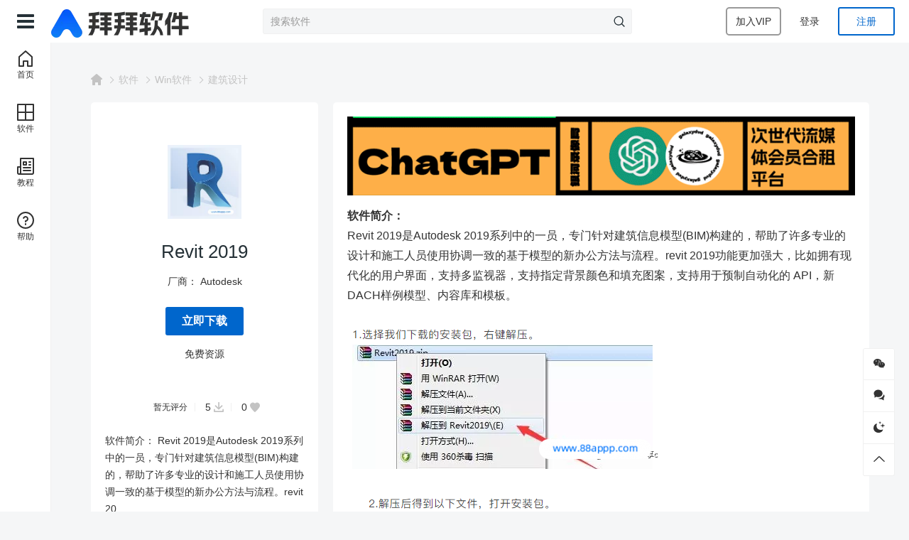

--- FILE ---
content_type: text/html; charset=UTF-8
request_url: https://www.88appp.com/2805.html
body_size: 10664
content:
<!DOCTYPE html>
<html lang="zh-Hans" class="">

<head>
  <meta charset="UTF-8">
  <meta name="viewport" content="width=device-width, initial-scale=1">
      <link rel="pingback" href="https://www.88appp.com/xmlrpc.php">
    <meta name='robots' content='max-image-preview:large, index, follow' />
<title>Revit 2019 - 拜拜软件</title>
<meta name="keywords" content="Revit" />
<meta name="description" content="软件简介： Revit 2019是Autodesk 2019系列中的一员，专门针对建筑信息模型(BIM)构建的，帮助了许多专业的设计和施工人员使用协调一致的基于模型的新办公方法与流程。revit 20" />
<link rel="alternate" type="application/rss+xml" title="拜拜软件 &raquo; Feed" href="https://www.88appp.com/feed" />
<link rel="alternate" type="application/rss+xml" title="拜拜软件 &raquo; 评论 Feed" href="https://www.88appp.com/comments/feed" />
<meta property="og:locale" content="zh-Hans" />
<meta property="og:type" content="article" />
<meta property="og:title" content="Revit 2019" />
<meta property="og:description" content="软件简介： Revit 2019是Autodesk 2019系列中的一员，专门针对建筑信息模型(BIM)构建的，帮助了许多专业的设计和施工人员使用协调一致的基于模型的新办公方法与流程。revit 20..." />
<meta property="og:url" content="https://www.88appp.com/2805.html" />
<meta property="og:site_name" content="拜拜软件" />
<meta property="article:publisher" content="https://www.88appp.com/author/tomda" />
<meta property="article:published_time" content="2022-07-28T21:47:54+08:00" />
<meta property="article:modified_time" content="2022-07-28T21:47:54+08:00" />
<meta property="og:image" content="https://88appp.oss-cn-guangzhou.aliyuncs.com/wp-content/uploads/2022/07/640-2230.png" />
<meta property="og:image:width" content="452" />
<meta property="og:image:height" content="206" />
<script type="application/ld+json" class="wbolt-schema-graph">{"@context":"https:\/\/schema.org","@graph":[{"@type":"Organization","@id":"https:\/\/www.88appp.com\/#organization","name":"拜拜软件","url":"https:\/\/www.88appp.com\/","logo":{"@type":"ImageObject","@id":"https:\/\/www.88appp.com\/#logo","inLanguage":"zh-Hans","url":"https:\/\/88appp.oss-cn-guangzhou.aliyuncs.com\/wp-content\/uploads\/2022\/09\/logo.webp","contentUrl":"https:\/\/88appp.oss-cn-guangzhou.aliyuncs.com\/wp-content\/uploads\/2022\/09\/logo.webp","caption":"拜拜软件"},"image":{"@id":"https:\/\/www.88appp.com\/#logo"}},{"@type":"WebSite","@id":"https:\/\/www.88appp.com\/#website","url":"https:\/\/www.88appp.com\/","name":"拜拜软件","description":"拜拜软件是一个专业的Mac和win电脑软件网站,提供专业的Mac和Win软件下载、精品软件插件以及各种图片素材，图标素材,Mac和win使用教程,mac和win软件使用解答等等综合性资源下载网站！","publisher":{"@id":"https:\/\/www.88appp.com\/#organization"},"potentialAction":{"@type":"SearchAction","target":{"@type":"EntryPoint","urlTemplate":"https:\/\/www.88appp.com\/?s={search_term_string}"},"query-input":"required name=search_term_string"},"inLanguage":"zh-Hans"},{"@type":"ImageObject","@id":"https:\/\/www.88appp.com\/2805.html#primaryimage","inLanguage":"zh-Hans","url":"https:\/\/88appp.oss-cn-guangzhou.aliyuncs.com\/wp-content\/uploads\/2022\/07\/640-2230.png","contentUrl":"https:\/\/88appp.oss-cn-guangzhou.aliyuncs.com\/wp-content\/uploads\/2022\/07\/640-2230.png","width":452,"height":206,"caption":"Revit 2019"},{"@type":"WebPage","@id":"https:\/\/www.88appp.com\/2805.html#webpage","url":"https:\/\/www.88appp.com\/2805.html","name":"Revit 2019","isPartOf":{"@id":"https:\/\/www.88appp.com\/#website"},"primaryImageOfPage":{"@id":"https:\/\/www.88appp.com\/2805.html#primaryimage"},"datePublished":"2022-07-28T21:47:54+08:00","dateModified":"2022-07-28T21:47:54+08:00","description":"软件简介： Revit 2019是Autodesk 2019系列中的一员，专门针对建筑信息模型(BIM)构建的，帮助了许多专业的设计和施工人员使用协调一致的基于模型的新办公方法与流程。revit 20...","breadcrumb":{"@id":"https:\/\/www.88appp.com\/2805.html#breadcrumb"},"inLanguage":"zh-Hans","potentialAction":{"@type":"ReadAction","target":["https:\/\/www.88appp.com\/2805.html"]}},{"@type":"BreadcrumbList","@id":"https:\/\/www.88appp.com\/2805.html#breadcrumb","itemListElement":[{"@type":"ListItem","position":1,"name":"首页","item":"https:\/\/www.88appp.com\/"},{"@type":"ListItem","position":2,"name":"Win软件","item":"https:\/\/www.88appp.com\/win"},{"@type":"ListItem","position":3,"name":"建筑设计","item":"https:\/\/www.88appp.com\/win\/jianzhu"},{"@type":"ListItem","position":4,"name":"Revit 2019"}]},{"@type":"Article","@id":"https:\/\/www.88appp.com\/2805.html#article","isPartOf":{"@id":"https:\/\/www.88appp.com\/2805.html#webpage"},"author":{"@id":"https:\/\/www.88appp.com\/#\/schema\/person\/1"},"headline":"Revit 2019","datePublished":"2022-07-28T21:47:54+08:00","dateModified":"2022-07-28T21:47:54+08:00","mainEntityOfPage":{"@id":"https:\/\/www.88appp.com\/2805.html#webpage"},"wordCount":213,"commentCount":"0","publisher":{"@id":"https:\/\/www.88appp.com\/#organization"},"image":{"@id":"https:\/\/www.88appp.com\/2805.html#primaryimage"},"thumbnailUrl":"https:\/\/88appp.oss-cn-guangzhou.aliyuncs.com\/wp-content\/uploads\/2022\/07\/640-2230.png","keywords":["Revit"],"inLanguage":"zh-Hans","potentialAction":{"@type":"CommentAction","name":"评论交流","target":["https:\/\/www.88appp.com\/2805.html#comment"]}},{"@type":"Person","@id":"https:\/\/www.88appp.com\/#\/schema\/person\/1","name":"拜拜软件","image":{"@type":"ImageObject","@id":"https:\/\/www.88appp.com\/#\/schema\/person\/1\/logo","inLanguage":"zh-Hans","url":"https:\/\/www.88appp.com\/wp-content\/uploads\/avatars\/2022\/09\/dd42633c9d283725df8c7749afc4a8ee.png","contentUrl":"https:\/\/www.88appp.com\/wp-content\/uploads\/avatars\/2022\/09\/dd42633c9d283725df8c7749afc4a8ee.png","caption":"拜拜软件"},"description":"","url":"https:\/\/www.88appp.com\/author\/tomda"}]}</script><style id='wb-inline-inline-css' type='text/css'>
svg.os-android{fill:#1484F3}
.wb-icon {
  height: 18px;
  vertical-align: middle;
  width: 18px;
</style>
<style id='classic-theme-styles-inline-css' type='text/css'>
/*! This file is auto-generated */
.wp-block-button__link{color:#fff;background-color:#32373c;border-radius:9999px;box-shadow:none;text-decoration:none;padding:calc(.667em + 2px) calc(1.333em + 2px);font-size:1.125em}.wp-block-file__button{background:#32373c;color:#fff;text-decoration:none}
</style>
<style id='global-styles-inline-css' type='text/css'>
:root{--wp--preset--aspect-ratio--square: 1;--wp--preset--aspect-ratio--4-3: 4/3;--wp--preset--aspect-ratio--3-4: 3/4;--wp--preset--aspect-ratio--3-2: 3/2;--wp--preset--aspect-ratio--2-3: 2/3;--wp--preset--aspect-ratio--16-9: 16/9;--wp--preset--aspect-ratio--9-16: 9/16;--wp--preset--color--black: #000000;--wp--preset--color--cyan-bluish-gray: #abb8c3;--wp--preset--color--white: #ffffff;--wp--preset--color--pale-pink: #f78da7;--wp--preset--color--vivid-red: #cf2e2e;--wp--preset--color--luminous-vivid-orange: #ff6900;--wp--preset--color--luminous-vivid-amber: #fcb900;--wp--preset--color--light-green-cyan: #7bdcb5;--wp--preset--color--vivid-green-cyan: #00d084;--wp--preset--color--pale-cyan-blue: #8ed1fc;--wp--preset--color--vivid-cyan-blue: #0693e3;--wp--preset--color--vivid-purple: #9b51e0;--wp--preset--gradient--vivid-cyan-blue-to-vivid-purple: linear-gradient(135deg,rgba(6,147,227,1) 0%,rgb(155,81,224) 100%);--wp--preset--gradient--light-green-cyan-to-vivid-green-cyan: linear-gradient(135deg,rgb(122,220,180) 0%,rgb(0,208,130) 100%);--wp--preset--gradient--luminous-vivid-amber-to-luminous-vivid-orange: linear-gradient(135deg,rgba(252,185,0,1) 0%,rgba(255,105,0,1) 100%);--wp--preset--gradient--luminous-vivid-orange-to-vivid-red: linear-gradient(135deg,rgba(255,105,0,1) 0%,rgb(207,46,46) 100%);--wp--preset--gradient--very-light-gray-to-cyan-bluish-gray: linear-gradient(135deg,rgb(238,238,238) 0%,rgb(169,184,195) 100%);--wp--preset--gradient--cool-to-warm-spectrum: linear-gradient(135deg,rgb(74,234,220) 0%,rgb(151,120,209) 20%,rgb(207,42,186) 40%,rgb(238,44,130) 60%,rgb(251,105,98) 80%,rgb(254,248,76) 100%);--wp--preset--gradient--blush-light-purple: linear-gradient(135deg,rgb(255,206,236) 0%,rgb(152,150,240) 100%);--wp--preset--gradient--blush-bordeaux: linear-gradient(135deg,rgb(254,205,165) 0%,rgb(254,45,45) 50%,rgb(107,0,62) 100%);--wp--preset--gradient--luminous-dusk: linear-gradient(135deg,rgb(255,203,112) 0%,rgb(199,81,192) 50%,rgb(65,88,208) 100%);--wp--preset--gradient--pale-ocean: linear-gradient(135deg,rgb(255,245,203) 0%,rgb(182,227,212) 50%,rgb(51,167,181) 100%);--wp--preset--gradient--electric-grass: linear-gradient(135deg,rgb(202,248,128) 0%,rgb(113,206,126) 100%);--wp--preset--gradient--midnight: linear-gradient(135deg,rgb(2,3,129) 0%,rgb(40,116,252) 100%);--wp--preset--font-size--small: 13px;--wp--preset--font-size--medium: 20px;--wp--preset--font-size--large: 36px;--wp--preset--font-size--x-large: 42px;--wp--preset--spacing--20: 0.44rem;--wp--preset--spacing--30: 0.67rem;--wp--preset--spacing--40: 1rem;--wp--preset--spacing--50: 1.5rem;--wp--preset--spacing--60: 2.25rem;--wp--preset--spacing--70: 3.38rem;--wp--preset--spacing--80: 5.06rem;--wp--preset--shadow--natural: 6px 6px 9px rgba(0, 0, 0, 0.2);--wp--preset--shadow--deep: 12px 12px 50px rgba(0, 0, 0, 0.4);--wp--preset--shadow--sharp: 6px 6px 0px rgba(0, 0, 0, 0.2);--wp--preset--shadow--outlined: 6px 6px 0px -3px rgba(255, 255, 255, 1), 6px 6px rgba(0, 0, 0, 1);--wp--preset--shadow--crisp: 6px 6px 0px rgba(0, 0, 0, 1);}:where(.is-layout-flex){gap: 0.5em;}:where(.is-layout-grid){gap: 0.5em;}body .is-layout-flex{display: flex;}.is-layout-flex{flex-wrap: wrap;align-items: center;}.is-layout-flex > :is(*, div){margin: 0;}body .is-layout-grid{display: grid;}.is-layout-grid > :is(*, div){margin: 0;}:where(.wp-block-columns.is-layout-flex){gap: 2em;}:where(.wp-block-columns.is-layout-grid){gap: 2em;}:where(.wp-block-post-template.is-layout-flex){gap: 1.25em;}:where(.wp-block-post-template.is-layout-grid){gap: 1.25em;}.has-black-color{color: var(--wp--preset--color--black) !important;}.has-cyan-bluish-gray-color{color: var(--wp--preset--color--cyan-bluish-gray) !important;}.has-white-color{color: var(--wp--preset--color--white) !important;}.has-pale-pink-color{color: var(--wp--preset--color--pale-pink) !important;}.has-vivid-red-color{color: var(--wp--preset--color--vivid-red) !important;}.has-luminous-vivid-orange-color{color: var(--wp--preset--color--luminous-vivid-orange) !important;}.has-luminous-vivid-amber-color{color: var(--wp--preset--color--luminous-vivid-amber) !important;}.has-light-green-cyan-color{color: var(--wp--preset--color--light-green-cyan) !important;}.has-vivid-green-cyan-color{color: var(--wp--preset--color--vivid-green-cyan) !important;}.has-pale-cyan-blue-color{color: var(--wp--preset--color--pale-cyan-blue) !important;}.has-vivid-cyan-blue-color{color: var(--wp--preset--color--vivid-cyan-blue) !important;}.has-vivid-purple-color{color: var(--wp--preset--color--vivid-purple) !important;}.has-black-background-color{background-color: var(--wp--preset--color--black) !important;}.has-cyan-bluish-gray-background-color{background-color: var(--wp--preset--color--cyan-bluish-gray) !important;}.has-white-background-color{background-color: var(--wp--preset--color--white) !important;}.has-pale-pink-background-color{background-color: var(--wp--preset--color--pale-pink) !important;}.has-vivid-red-background-color{background-color: var(--wp--preset--color--vivid-red) !important;}.has-luminous-vivid-orange-background-color{background-color: var(--wp--preset--color--luminous-vivid-orange) !important;}.has-luminous-vivid-amber-background-color{background-color: var(--wp--preset--color--luminous-vivid-amber) !important;}.has-light-green-cyan-background-color{background-color: var(--wp--preset--color--light-green-cyan) !important;}.has-vivid-green-cyan-background-color{background-color: var(--wp--preset--color--vivid-green-cyan) !important;}.has-pale-cyan-blue-background-color{background-color: var(--wp--preset--color--pale-cyan-blue) !important;}.has-vivid-cyan-blue-background-color{background-color: var(--wp--preset--color--vivid-cyan-blue) !important;}.has-vivid-purple-background-color{background-color: var(--wp--preset--color--vivid-purple) !important;}.has-black-border-color{border-color: var(--wp--preset--color--black) !important;}.has-cyan-bluish-gray-border-color{border-color: var(--wp--preset--color--cyan-bluish-gray) !important;}.has-white-border-color{border-color: var(--wp--preset--color--white) !important;}.has-pale-pink-border-color{border-color: var(--wp--preset--color--pale-pink) !important;}.has-vivid-red-border-color{border-color: var(--wp--preset--color--vivid-red) !important;}.has-luminous-vivid-orange-border-color{border-color: var(--wp--preset--color--luminous-vivid-orange) !important;}.has-luminous-vivid-amber-border-color{border-color: var(--wp--preset--color--luminous-vivid-amber) !important;}.has-light-green-cyan-border-color{border-color: var(--wp--preset--color--light-green-cyan) !important;}.has-vivid-green-cyan-border-color{border-color: var(--wp--preset--color--vivid-green-cyan) !important;}.has-pale-cyan-blue-border-color{border-color: var(--wp--preset--color--pale-cyan-blue) !important;}.has-vivid-cyan-blue-border-color{border-color: var(--wp--preset--color--vivid-cyan-blue) !important;}.has-vivid-purple-border-color{border-color: var(--wp--preset--color--vivid-purple) !important;}.has-vivid-cyan-blue-to-vivid-purple-gradient-background{background: var(--wp--preset--gradient--vivid-cyan-blue-to-vivid-purple) !important;}.has-light-green-cyan-to-vivid-green-cyan-gradient-background{background: var(--wp--preset--gradient--light-green-cyan-to-vivid-green-cyan) !important;}.has-luminous-vivid-amber-to-luminous-vivid-orange-gradient-background{background: var(--wp--preset--gradient--luminous-vivid-amber-to-luminous-vivid-orange) !important;}.has-luminous-vivid-orange-to-vivid-red-gradient-background{background: var(--wp--preset--gradient--luminous-vivid-orange-to-vivid-red) !important;}.has-very-light-gray-to-cyan-bluish-gray-gradient-background{background: var(--wp--preset--gradient--very-light-gray-to-cyan-bluish-gray) !important;}.has-cool-to-warm-spectrum-gradient-background{background: var(--wp--preset--gradient--cool-to-warm-spectrum) !important;}.has-blush-light-purple-gradient-background{background: var(--wp--preset--gradient--blush-light-purple) !important;}.has-blush-bordeaux-gradient-background{background: var(--wp--preset--gradient--blush-bordeaux) !important;}.has-luminous-dusk-gradient-background{background: var(--wp--preset--gradient--luminous-dusk) !important;}.has-pale-ocean-gradient-background{background: var(--wp--preset--gradient--pale-ocean) !important;}.has-electric-grass-gradient-background{background: var(--wp--preset--gradient--electric-grass) !important;}.has-midnight-gradient-background{background: var(--wp--preset--gradient--midnight) !important;}.has-small-font-size{font-size: var(--wp--preset--font-size--small) !important;}.has-medium-font-size{font-size: var(--wp--preset--font-size--medium) !important;}.has-large-font-size{font-size: var(--wp--preset--font-size--large) !important;}.has-x-large-font-size{font-size: var(--wp--preset--font-size--x-large) !important;}
:where(.wp-block-post-template.is-layout-flex){gap: 1.25em;}:where(.wp-block-post-template.is-layout-grid){gap: 1.25em;}
:where(.wp-block-columns.is-layout-flex){gap: 2em;}:where(.wp-block-columns.is-layout-grid){gap: 2em;}
:root :where(.wp-block-pullquote){font-size: 1.5em;line-height: 1.6;}
</style>
<link rel='stylesheet' id='wbolt-style-css' href='https://www.88appp.com/wp-content/themes/astore/css/style_wbolt.css?ver=2.4.1' type='text/css' media='all' />
<script type="text/javascript" id="wb-cnf-inline-js-before">
/* <![CDATA[ */
var wb_base = {"_version":"2.4.1","_pd_code":"astore","home_url":"https:\/\/www.88appp.com","theme_url":"https:\/\/www.88appp.com\/wp-content\/themes\/astore","assets_url":"https:\/\/www.88appp.com\/wp-content\/themes\/astore","locale":"zh_CN","ajax_url":"https:\/\/www.88appp.com\/wp-admin\/admin-ajax.php","theme_name":"astore","assets_ver":"2.4.1","wbc_ver":"1.3.2","_img_rate":1,"_wp_uid":0,"_pid":2805,"upload_server":"https:\/\/www.88appp.com\/?wb=upload-img","cart_url":"https:\/\/www.88appp.com\/?wb=cart","pay_url":"https:\/\/www.88appp.com\/?wb=pay","member_url":"https:\/\/www.88appp.com\/?wb=member","poster_theme":"4"}; 
 var wb_auto_load_max = 3;
/* ]]> */
</script>
<script type="text/javascript" id="wb-cnf-js-after">
/* <![CDATA[ */
!function(){var e=window.innerWidth,t=window.innerHeight;if(e>640){var s;/mobile/i.test(navigator.userAgent)?(document.querySelector("html").classList.remove("aside-unfold"),s=0):e<1200?(document.querySelector("html").classList.remove("aside-unfold"),s=72):sessionStorage.getItem("ASIDE_STATUS")&&JSON.parse(sessionStorage.getItem("ASIDE_STATUS")).data?(document.querySelector("html").classList.add("aside-unfold"),s=240):(document.querySelector("html").classList.remove("aside-unfold"),s=72);var o=parseInt((e-s-80)/222),n=222*o-14,r=t-60-104;document.documentElement.style.setProperty("--wb-items-row",o),document.documentElement.style.setProperty("--wb-pw",n+"px"),document.documentElement.style.setProperty("--wb-single-side-height",r+"px")}}();
/* ]]> */
</script>

<link rel="canonical" href="https://www.88appp.com/2805.html" />
<link rel="icon" href="https://88appp.oss-cn-guangzhou.aliyuncs.com/wp-content/uploads/2022/09/cropped-logo-xiao-1-32x32.webp" sizes="32x32" />
<link rel="icon" href="https://88appp.oss-cn-guangzhou.aliyuncs.com/wp-content/uploads/2022/09/cropped-logo-xiao-1-192x192.webp" sizes="192x192" />
<link rel="apple-touch-icon" href="https://88appp.oss-cn-guangzhou.aliyuncs.com/wp-content/uploads/2022/09/cropped-logo-xiao-1-180x180.webp" />
<meta name="msapplication-TileImage" content="https://88appp.oss-cn-guangzhou.aliyuncs.com/wp-content/uploads/2022/09/cropped-logo-xiao-1-270x270.webp" />
</head>

<body class="post-template-default single single-post postid-2805 single-format-standard">
    <header class="header">
    <div class="inner">
      <div class="logo"><a href="https://www.88appp.com/" rel="home" title="拜拜软件"><img id="wbSiteLogo" src="https://88appp.oss-cn-guangzhou.aliyuncs.com/wp-content/uploads/2022/09/logo.webp"data-logo2="https://88appp.oss-cn-guangzhou.aliyuncs.com/wp-content/uploads/2022/09/logo-white.webp" alt="拜拜软件"/></a></div>        <div class="hd-main">
          <form class="search-form" id="searchform" action="https://www.88appp.com/" method="get">
	<button type="button" class="btn-search" id="searchsubmit"><svg class="wb-icon wbsico-search"><use xlink:href="#wbsico-search"></use></svg></button>
	<input type="text" class="form-control" autocomplete="off" name="s" id="s" placeholder="搜索软件" />
	<input type="hidden" name="post_type" value="post" />
</form>        </div>
      <div class="top-links">
      <a class="wb-btn-sm" href="https://www.88appp.com/?wb=cart" rel="nofollow" title="加入VIP">
      <span>加入VIP</span>
    </a>
  
      <a class="link link-login user-login" data-sign="0" href="https://www.88appp.com/wp-login.php?redirect_to=%2F2805.html">登录</a>
          <a class="link link-reg" href="https://www.88appp.com/wp-login.php?action=register">注册</a>
  </div>
                  <a class="btn-nav" id="J_btnNavTop"><i class="icon-menu"></i></a>
                  </div>
  </header>

  
  <div class="container container-single">
<div class="post-single pw post-2805 post type-post status-publish format-standard has-post-thumbnail hentry category-jianzhu tag-revit" id="J_postCont">
  <div class="bread-crumbs"><div class="inner"><a class="item-home" href="https://www.88appp.com" rel="home"><svg class="wb-icon wbsico-home-fill"><use xlink:href="#wbsico-home-fill"></use></svg></a> <i>&gt;</i> <a href="https://www.88appp.com/resources">软件</a> <i>&gt;</i> <a href="https://www.88appp.com/win">Win软件</a> <i>&gt;</i> <a href=https://www.88appp.com/win/jianzhu>建筑设计</a></div></div>
  <div class="content-single">
    <div class="article-header">
      <div class="ah-inner">
        <div class="media-cover">
          <img width="225" height="225" src="https://88appp.oss-cn-guangzhou.aliyuncs.com/wp-content/uploads/2022/07/revit2017.jpeg" class="attachment-post-thumbnail size-post-thumbnail spc wp-post-image" alt="Revit 2019" decoding="async" loading="lazy" srcset="https://88appp.oss-cn-guangzhou.aliyuncs.com/wp-content/uploads/2022/07/revit2017.jpeg 225w, https://88appp.oss-cn-guangzhou.aliyuncs.com/wp-content/uploads/2022/07/revit2017-150x150.jpeg 150w" sizes="(max-width: 1200px) 300px, (max-width: 1400px) 250px, 300px" data-rate="1" title="Revit 2019缩略图" />        </div>
        <h1 class="title-detail">Revit 2019</h1>
                  <div class="vendor-info">
            <span>厂商：</span>
            <a href="https://www.88appp.com/dev/6.html">
              Autodesk            </a>
          </div>
        
                  <div class="sc-download">
            
  <a class="wb-btn wb-btn-download wb-btn-free" href="https://www.88appp.com/wp-login.php?redirect_to=https%3A%2F%2Fwww.88appp.com%2F2805.html" rel="nofollow">
    <span>立即下载</span>
  </a>

  <div class="wbdl-for-vip-info">
    <div class="wfvi-side"><span class="free">免费资源</span></div>
  </div>
          </div>
        
        <div class="sc-metas">
                      <span class="meta-item meta-star no-star"><em>暂无评分</em></span>                    <div class="meta-item meta-dl">
            <em>5</em>
            <svg class="wb-icon wbsico-dlsm"><use xlink:href="#wbsico-dlsm"></use></svg>          </div>
          <div class="meta-item meta-fav">
            <em>0</em>
            <svg class="wb-icon wbsico-fav"><use xlink:href="#wbsico-fav"></use></svg>          </div>
        </div>

        <div class="sc-summary">
          <div class="sc-inner">
            软件简介： Revit 2019是Autodesk 2019系列中的一员，专门针对建筑信息模型(BIM)构建的，帮助了许多专业的设计和施工人员使用协调一致的基于模型的新办公方法与流程。revit 20...          </div>
                  </div>

        <div class="sc-cate">
                    <a class="cate-tag tag-22" href="https://www.88appp.com/win/jianzhu">建筑设计</a>
        </div>

        <div class="sc-social">
          <span class="fav" data-id="2805">
		<svg class="wb-icon wbsico-fav"><use xlink:href="#wbsico-fav"></use></svg>
	</span>          
			<div class="share-items"><a class="wb-share-poster j-poster-btn" data-id="2805"><svg class="wb-icon wbsico-poster"><use xlink:href="#wbsico-poster"></use></svg><span>微海报</span></a><a class="wb-btn-share j-social-btn" data-id="2805"><svg class="wb-icon wbsico-share"><use xlink:href="#wbsico-share"></use></svg><span>分享</span></a></div>        </div>
      </div>
    </div>

    <div class="main-single">
      
<div class="article-detail">
  <div class="wb-adbanner type-2 single-top-block mb"><a class="adb-inner" href="https://nf.video/xOlBA" target="_blank" rel="nofollow"><img class="adbn-img" src="https://88appp.oss-cn-guangzhou.aliyuncs.com/wp-content/uploads/2023/09/aUllio.gif" alt=""></a></div>
  
  <section><strong>软件简介：<br />
</strong></section>
<p>Revit 2019是Autodesk 2019系列中的一员，专门针对建筑信息模型(BIM)构建的，帮助了许多专业的设计和施工人员使用协调一致的基于模型的新办公方法与流程。revit 2019功能更加强大，比如拥有现代化的用户界面，支持多监视器，支持指定背景颜色和填充图案，支持用于预制自动化的 API，新DACH样例模型、内容库和模板。</p>
<p><img loading="lazy" decoding="async" class="rich_pages alignnone size-full wp-image-2806" src="https://88appp.oss-cn-guangzhou.aliyuncs.com/wp-content/uploads/2022/07/640-2230.png" alt="图片" width="452" height="206" srcset="https://88appp.oss-cn-guangzhou.aliyuncs.com/wp-content/uploads/2022/07/640-2230.png 452w, https://88appp.oss-cn-guangzhou.aliyuncs.com/wp-content/uploads/2022/07/640-2230-300x137.png 300w" sizes="(max-width: 452px) 100vw, 452px" title="Revit 2019插图" /></p>
<p><img loading="lazy" decoding="async" class="rich_pages alignnone size-full wp-image-2807" src="https://88appp.oss-cn-guangzhou.aliyuncs.com/wp-content/uploads/2022/07/640-2231.png" alt="图片" width="505" height="166" srcset="https://88appp.oss-cn-guangzhou.aliyuncs.com/wp-content/uploads/2022/07/640-2231.png 505w, https://88appp.oss-cn-guangzhou.aliyuncs.com/wp-content/uploads/2022/07/640-2231-300x99.png 300w" sizes="(max-width: 505px) 100vw, 505px" title="Revit 2019插图1" /></p>
<p><img loading="lazy" decoding="async" class="rich_pages alignnone size-full wp-image-2808" src="https://88appp.oss-cn-guangzhou.aliyuncs.com/wp-content/uploads/2022/07/640-2232.png" alt="图片" width="657" height="271" srcset="https://88appp.oss-cn-guangzhou.aliyuncs.com/wp-content/uploads/2022/07/640-2232.png 657w, https://88appp.oss-cn-guangzhou.aliyuncs.com/wp-content/uploads/2022/07/640-2232-300x124.png 300w, https://88appp.oss-cn-guangzhou.aliyuncs.com/wp-content/uploads/2022/07/640-2232-600x247.png 600w" sizes="(max-width: 657px) 100vw, 657px" title="Revit 2019插图2" /></p>
<p><img loading="lazy" decoding="async" class="rich_pages alignnone size-full wp-image-2809" src="https://88appp.oss-cn-guangzhou.aliyuncs.com/wp-content/uploads/2022/07/640-2233.png" alt="图片" width="467" height="146" srcset="https://88appp.oss-cn-guangzhou.aliyuncs.com/wp-content/uploads/2022/07/640-2233.png 467w, https://88appp.oss-cn-guangzhou.aliyuncs.com/wp-content/uploads/2022/07/640-2233-300x94.png 300w" sizes="(max-width: 467px) 100vw, 467px" title="Revit 2019插图3" /></p>
<p><img loading="lazy" decoding="async" class="rich_pages alignnone size-full wp-image-2810" src="https://88appp.oss-cn-guangzhou.aliyuncs.com/wp-content/uploads/2022/07/640-2234.png" alt="图片" width="414" height="117" srcset="https://88appp.oss-cn-guangzhou.aliyuncs.com/wp-content/uploads/2022/07/640-2234.png 414w, https://88appp.oss-cn-guangzhou.aliyuncs.com/wp-content/uploads/2022/07/640-2234-300x85.png 300w" sizes="(max-width: 414px) 100vw, 414px" title="Revit 2019插图4" /></p>
<p><img loading="lazy" decoding="async" class="rich_pages alignnone size-full wp-image-2811" src="https://88appp.oss-cn-guangzhou.aliyuncs.com/wp-content/uploads/2022/07/640-2235.png" alt="图片" width="689" height="496" srcset="https://88appp.oss-cn-guangzhou.aliyuncs.com/wp-content/uploads/2022/07/640-2235.png 689w, https://88appp.oss-cn-guangzhou.aliyuncs.com/wp-content/uploads/2022/07/640-2235-300x216.png 300w, https://88appp.oss-cn-guangzhou.aliyuncs.com/wp-content/uploads/2022/07/640-2235-600x432.png 600w" sizes="(max-width: 689px) 100vw, 689px" title="Revit 2019插图5" /></p>
<p><img loading="lazy" decoding="async" class="rich_pages alignnone size-full wp-image-2812" src="https://88appp.oss-cn-guangzhou.aliyuncs.com/wp-content/uploads/2022/07/640-2236.png" alt="图片" width="597" height="544" srcset="https://88appp.oss-cn-guangzhou.aliyuncs.com/wp-content/uploads/2022/07/640-2236.png 597w, https://88appp.oss-cn-guangzhou.aliyuncs.com/wp-content/uploads/2022/07/640-2236-300x273.png 300w" sizes="(max-width: 597px) 100vw, 597px" title="Revit 2019插图6" /></p>
<p><img loading="lazy" decoding="async" class="rich_pages alignnone size-full wp-image-2813" src="https://88appp.oss-cn-guangzhou.aliyuncs.com/wp-content/uploads/2022/07/640-2237.png" alt="图片" width="588" height="542" srcset="https://88appp.oss-cn-guangzhou.aliyuncs.com/wp-content/uploads/2022/07/640-2237.png 588w, https://88appp.oss-cn-guangzhou.aliyuncs.com/wp-content/uploads/2022/07/640-2237-300x277.png 300w" sizes="(max-width: 588px) 100vw, 588px" title="Revit 2019插图7" /></p>
<p><img loading="lazy" decoding="async" class="rich_pages alignnone size-full wp-image-2814" src="https://88appp.oss-cn-guangzhou.aliyuncs.com/wp-content/uploads/2022/07/640-2238.png" alt="图片" width="692" height="565" srcset="https://88appp.oss-cn-guangzhou.aliyuncs.com/wp-content/uploads/2022/07/640-2238.png 692w, https://88appp.oss-cn-guangzhou.aliyuncs.com/wp-content/uploads/2022/07/640-2238-300x245.png 300w, https://88appp.oss-cn-guangzhou.aliyuncs.com/wp-content/uploads/2022/07/640-2238-600x490.png 600w" sizes="(max-width: 692px) 100vw, 692px" title="Revit 2019插图8" /></p>
<p><img loading="lazy" decoding="async" class="rich_pages alignnone size-full wp-image-2815" src="https://88appp.oss-cn-guangzhou.aliyuncs.com/wp-content/uploads/2022/07/640-2239.png" alt="图片" width="690" height="465" srcset="https://88appp.oss-cn-guangzhou.aliyuncs.com/wp-content/uploads/2022/07/640-2239.png 690w, https://88appp.oss-cn-guangzhou.aliyuncs.com/wp-content/uploads/2022/07/640-2239-300x202.png 300w, https://88appp.oss-cn-guangzhou.aliyuncs.com/wp-content/uploads/2022/07/640-2239-600x404.png 600w" sizes="(max-width: 690px) 100vw, 690px" title="Revit 2019插图9" /></p>
<p><img loading="lazy" decoding="async" class="rich_pages alignnone size-full wp-image-2816" src="https://88appp.oss-cn-guangzhou.aliyuncs.com/wp-content/uploads/2022/07/640-2240.png" alt="图片" width="680" height="379" srcset="https://88appp.oss-cn-guangzhou.aliyuncs.com/wp-content/uploads/2022/07/640-2240.png 680w, https://88appp.oss-cn-guangzhou.aliyuncs.com/wp-content/uploads/2022/07/640-2240-300x167.png 300w, https://88appp.oss-cn-guangzhou.aliyuncs.com/wp-content/uploads/2022/07/640-2240-600x334.png 600w" sizes="(max-width: 680px) 100vw, 680px" title="Revit 2019插图10" /></p>
<p><img loading="lazy" decoding="async" class="rich_pages alignnone size-full wp-image-2817" src="https://88appp.oss-cn-guangzhou.aliyuncs.com/wp-content/uploads/2022/07/640-2241.png" alt="图片" width="694" height="591" srcset="https://88appp.oss-cn-guangzhou.aliyuncs.com/wp-content/uploads/2022/07/640-2241.png 694w, https://88appp.oss-cn-guangzhou.aliyuncs.com/wp-content/uploads/2022/07/640-2241-300x255.png 300w, https://88appp.oss-cn-guangzhou.aliyuncs.com/wp-content/uploads/2022/07/640-2241-600x511.png 600w" sizes="(max-width: 694px) 100vw, 694px" title="Revit 2019插图11" /></p>
<section>11.输入序列号666-69696969 产品密钥829K1 点击下一步。</section>
<p><img loading="lazy" decoding="async" class="rich_pages alignnone size-full wp-image-2818" src="https://88appp.oss-cn-guangzhou.aliyuncs.com/wp-content/uploads/2022/07/640-2242.png" alt="图片" width="674" height="572" srcset="https://88appp.oss-cn-guangzhou.aliyuncs.com/wp-content/uploads/2022/07/640-2242.png 674w, https://88appp.oss-cn-guangzhou.aliyuncs.com/wp-content/uploads/2022/07/640-2242-300x255.png 300w, https://88appp.oss-cn-guangzhou.aliyuncs.com/wp-content/uploads/2022/07/640-2242-600x509.png 600w" sizes="(max-width: 674px) 100vw, 674px" title="Revit 2019插图12" /></p>
<p><img loading="lazy" decoding="async" class="rich_pages alignnone size-full wp-image-2819" src="https://88appp.oss-cn-guangzhou.aliyuncs.com/wp-content/uploads/2022/07/640-2243.png" alt="图片" width="687" height="603" srcset="https://88appp.oss-cn-guangzhou.aliyuncs.com/wp-content/uploads/2022/07/640-2243.png 687w, https://88appp.oss-cn-guangzhou.aliyuncs.com/wp-content/uploads/2022/07/640-2243-300x263.png 300w, https://88appp.oss-cn-guangzhou.aliyuncs.com/wp-content/uploads/2022/07/640-2243-600x527.png 600w" sizes="(max-width: 687px) 100vw, 687px" title="Revit 2019插图13" /></p>
<p><img loading="lazy" decoding="async" class="rich_pages alignnone size-full wp-image-2820" src="https://88appp.oss-cn-guangzhou.aliyuncs.com/wp-content/uploads/2022/07/640-2244.png" alt="图片" width="692" height="633" srcset="https://88appp.oss-cn-guangzhou.aliyuncs.com/wp-content/uploads/2022/07/640-2244.png 692w, https://88appp.oss-cn-guangzhou.aliyuncs.com/wp-content/uploads/2022/07/640-2244-300x274.png 300w, https://88appp.oss-cn-guangzhou.aliyuncs.com/wp-content/uploads/2022/07/640-2244-600x549.png 600w" sizes="(max-width: 692px) 100vw, 692px" title="Revit 2019插图14" /></p>
<p><img loading="lazy" decoding="async" class="rich_pages alignnone size-full wp-image-2821" src="https://88appp.oss-cn-guangzhou.aliyuncs.com/wp-content/uploads/2022/07/640-2245.png" alt="图片" width="700" height="302" srcset="https://88appp.oss-cn-guangzhou.aliyuncs.com/wp-content/uploads/2022/07/640-2245.png 700w, https://88appp.oss-cn-guangzhou.aliyuncs.com/wp-content/uploads/2022/07/640-2245-300x129.png 300w, https://88appp.oss-cn-guangzhou.aliyuncs.com/wp-content/uploads/2022/07/640-2245-600x259.png 600w" sizes="(max-width: 700px) 100vw, 700px" title="Revit 2019插图15" /></p>
<p><img loading="lazy" decoding="async" class="rich_pages alignnone size-full wp-image-2822" src="https://88appp.oss-cn-guangzhou.aliyuncs.com/wp-content/uploads/2022/07/640-2246.png" alt="图片" width="698" height="630" srcset="https://88appp.oss-cn-guangzhou.aliyuncs.com/wp-content/uploads/2022/07/640-2246.png 698w, https://88appp.oss-cn-guangzhou.aliyuncs.com/wp-content/uploads/2022/07/640-2246-300x271.png 300w, https://88appp.oss-cn-guangzhou.aliyuncs.com/wp-content/uploads/2022/07/640-2246-600x542.png 600w" sizes="(max-width: 698px) 100vw, 698px" title="Revit 2019插图16" /></p>
<p><img loading="lazy" decoding="async" class="rich_pages alignnone size-full wp-image-2823" src="https://88appp.oss-cn-guangzhou.aliyuncs.com/wp-content/uploads/2022/07/640-2247.png" alt="图片" width="588" height="640" srcset="https://88appp.oss-cn-guangzhou.aliyuncs.com/wp-content/uploads/2022/07/640-2247.png 588w, https://88appp.oss-cn-guangzhou.aliyuncs.com/wp-content/uploads/2022/07/640-2247-276x300.png 276w, https://88appp.oss-cn-guangzhou.aliyuncs.com/wp-content/uploads/2022/07/640-2247-551x600.png 551w" sizes="(max-width: 588px) 100vw, 588px" title="Revit 2019插图17" /></p>
<p><img loading="lazy" decoding="async" class="rich_pages alignnone size-full wp-image-2824" src="https://88appp.oss-cn-guangzhou.aliyuncs.com/wp-content/uploads/2022/07/640-2248.png" alt="图片" width="687" height="593" srcset="https://88appp.oss-cn-guangzhou.aliyuncs.com/wp-content/uploads/2022/07/640-2248.png 687w, https://88appp.oss-cn-guangzhou.aliyuncs.com/wp-content/uploads/2022/07/640-2248-300x259.png 300w, https://88appp.oss-cn-guangzhou.aliyuncs.com/wp-content/uploads/2022/07/640-2248-600x518.png 600w" sizes="(max-width: 687px) 100vw, 687px" title="Revit 2019插图18" /></p>
<p><img loading="lazy" decoding="async" class="rich_pages alignnone size-full wp-image-2825" src="https://88appp.oss-cn-guangzhou.aliyuncs.com/wp-content/uploads/2022/07/640-2249.png" alt="图片" width="685" height="434" srcset="https://88appp.oss-cn-guangzhou.aliyuncs.com/wp-content/uploads/2022/07/640-2249.png 685w, https://88appp.oss-cn-guangzhou.aliyuncs.com/wp-content/uploads/2022/07/640-2249-300x190.png 300w, https://88appp.oss-cn-guangzhou.aliyuncs.com/wp-content/uploads/2022/07/640-2249-600x380.png 600w" sizes="(max-width: 685px) 100vw, 685px" title="Revit 2019插图19" /></p>

  <div class="wb-adbanner type-2 single-bottom-block mb"><a class="adb-inner" href="https://nf.video/xOlBA" target="_blank" rel="nofollow"><img class="adbn-img" src="https://88appp.oss-cn-guangzhou.aliyuncs.com/wp-content/uploads/2023/09/aUllio.gif" alt=""></a></div></div>
      <div class="panel-inner">
        <h3 class="sc-title">其他信息</h3>
        <div class="wbdl-custom-info">
          <dl class="ci-item">
            <dt>
              <svg class="wb-icon wbsico-author"><use xlink:href="#wbsico-author"></use></svg>              <span>作者</span>
            </dt>
            <dd>
              <a href="https://www.88appp.com/author/tomda" rel="author">拜拜软件</a>            </dd>
          </dl>

          <dl class="ci-item">
            <dt>
              <svg class="wb-icon wbsico-time"><use xlink:href="#wbsico-time"></use></svg>              <span>发布日期</span>
            </dt>
            <dd>3年前</dd>
          </dl>
          <dl class="ci-item">
            <dt>
              <svg class="wb-icon wbsico-dev"><use xlink:href="#wbsico-dev"></use></svg>              <span>类别</span>
            </dt>
            <dd>
                                <a class="cate-tag" href="https://www.88appp.com/win/jianzhu">建筑设计</a>
                          </dd>
          </dl>

                      <dl class="ci-item">
              <dt>
                <svg class="wb-icon wbsico-tag"><use xlink:href="#wbsico-tag"></use></svg>                <span>标签</span>
              </dt>
              <dd>
                                  <a href="https://www.88appp.com/tag/38">Revit</a>
                              </dd>
            </dl>
          
                      <dl class="ci-item">
              <dt>
                <svg class="wb-icon wbsico-dev"><use xlink:href="#wbsico-dev"></use></svg>                <span>厂商</span>
              </dt>
              <dd>
                <a href="https://www.88appp.com/dev/6.html">
                  Autodesk                </a>
              </dd>
            </dl>
          
          
          <dl class="ci-item"><dt><svg class="wb-icon wbsico-dev"><use xlink:href="#wbsico-dev"></use></svg><span>安装环境</span></dt><dd>Win7/Win8/Win10/Win11</dd></dl>
                  </div>
      </div>

      
<div id="J_DLIPPCont" class="panel-inner dlipp-cont-wp with-multi-packs">
    <div class="dlipp-cont-inner">
          <h3 class="sc-title">下载信息</h3>
    
    
    <div class="dlipp-cont-bd">
      <p class="info">该资源需登录后下载</p><a class="dlipp-dl-btn" href="https://www.88appp.com/wp-login.php?redirect_to=https%3A%2F%2Fwww.88appp.com%2F2805.html" rel="nofollow"><span>去登录</span></a>    </div>

    <div class="dlipp-cont-ft">
      提供的所有下载文件均为网络共享资源，均来自互联网，请于下载后的24小时内删除。如需体验更多乐趣，还请支持正版。仅限技术交流，不得用做商业用途。若该资源侵犯了您的权益，请 联系我们 处理。</div>
  </div>
</div>
              <div class="panel-inner panel-rating sc-comments">
          <h3 class="sc-title">评分及评论</h3>
          <div class="rating-box">
            <div class="rb-side">
                              <div id="curItemTotalStar">
                  <p>暂无评分</p>
                </div>
              
              <div class="rating-bar" id="J_ratingCtrl" data-stars="0">
                <label data-title="差评">
                  <input type="radio" name="rating" value="1">
                  <span><svg class="wb-icon wbsico-star-e"><use xlink:href="#wbsico-star-e"></use></svg></span>
                </label>
                <label data-title="一般">
                  <input type="radio" name="rating" value="2">
                  <span><svg class="wb-icon wbsico-star-e"><use xlink:href="#wbsico-star-e"></use></svg></span>
                </label>
                <label data-title="还可以">
                  <input type="radio" name="rating" value="3">
                  <span><svg class="wb-icon wbsico-star-e"><use xlink:href="#wbsico-star-e"></use></svg></span>
                </label>
                <label data-title="还不错">
                  <input type="radio" name="rating" value="4">
                  <span><svg class="wb-icon wbsico-star-e"><use xlink:href="#wbsico-star-e"></use></svg></span>
                </label>
                <label data-title="超赞的">
                  <input type="radio" name="rating" value="5">
                  <span><svg class="wb-icon wbsico-star-e"><use xlink:href="#wbsico-star-e"></use></svg></span>
                </label>

                                  <p class="rating-tips" id="J_ratingTips">来评个分数吧</p>
                              </div>
            </div>
            <div class="rb-main">
              <ul class="score-box" id="J_scoreBox" data-total="0">
                                  <li class="score-item" data-val="0">
                    <div class="si-hd">5星</div>
                    <div class="si-bd">
                      <span class="percent-bar"></span>
                    </div>
                    <div class="si-ft"></div>
                  </li>
                                  <li class="score-item" data-val="0">
                    <div class="si-hd">4星</div>
                    <div class="si-bd">
                      <span class="percent-bar"></span>
                    </div>
                    <div class="si-ft"></div>
                  </li>
                                  <li class="score-item" data-val="0">
                    <div class="si-hd">3星</div>
                    <div class="si-bd">
                      <span class="percent-bar"></span>
                    </div>
                    <div class="si-ft"></div>
                  </li>
                                  <li class="score-item" data-val="0">
                    <div class="si-hd">2星</div>
                    <div class="si-bd">
                      <span class="percent-bar"></span>
                    </div>
                    <div class="si-ft"></div>
                  </li>
                                  <li class="score-item" data-val="0">
                    <div class="si-hd">1星</div>
                    <div class="si-bd">
                      <span class="percent-bar"></span>
                    </div>
                    <div class="si-ft"></div>
                  </li>
                
              </ul>
            </div>
          </div>

                  </div>
      
              <div class="sc-related sc-more">
          <div class="sc-hd">
            <h3>您可能感兴趣的</h3>
            <div class="sch-side">
              <a class="link" href="https://www.88appp.com/resources" rel="nofollow"><span>查看更多</span></a>
            </div>
          </div>
          <div class="articles-list list-res wb-scroll-list">
            
<article class="post">
  <div class="media-pic">
    <a class="thumb" href="https://www.88appp.com/3051.html"  target="_blank" >
      <img width="225" height="225" src="https://88appp.oss-cn-guangzhou.aliyuncs.com/wp-content/uploads/2022/07/Civil3D.jpeg" class="attachment-post-thumbnail size-post-thumbnail spc wp-post-image" alt="Civil3D 2015" decoding="async" loading="lazy" srcset="https://88appp.oss-cn-guangzhou.aliyuncs.com/wp-content/uploads/2022/07/Civil3D.jpeg 225w, https://88appp.oss-cn-guangzhou.aliyuncs.com/wp-content/uploads/2022/07/Civil3D-150x150.jpeg 150w" sizes="(max-width: 1200px) 300px, (max-width: 1400px) 250px, 300px" data-rate="1" title="Civil3D 2015缩略图" />    </a>

          <div class="os-info">
        <svg class="wb-icon icon-os os-win" title="Windows"><use xlink:href="#os-win"></use></svg>      </div>
      </div>

  <div class="media-body">
    <a class="post-title" href="https://www.88appp.com/3051.html"  target="_blank" >
      Civil3D 2015    </a>
    <div class="post-cate">

      <span class="meta-item meta-star no-star"><em>暂无评分</em></span>        <a class="cate-tag" href="https://www.88appp.com/win/jianzhu">建筑设计</a>
          </div>
    <div class="type-bar">
          </div>
  </div>
</article>
<article class="post">
  <div class="media-pic">
    <a class="thumb" href="https://www.88appp.com/2899.html"  target="_blank" >
      <img width="400" height="400" src="https://88appp.oss-cn-guangzhou.aliyuncs.com/wp-content/uploads/2022/07/revit2023.webp" class="attachment-post-thumbnail size-post-thumbnail spc wp-post-image" alt="Revit 2023" decoding="async" loading="lazy" srcset="https://88appp.oss-cn-guangzhou.aliyuncs.com/wp-content/uploads/2022/07/revit2023.webp 400w, https://88appp.oss-cn-guangzhou.aliyuncs.com/wp-content/uploads/2022/07/revit2023-300x300.webp 300w, https://88appp.oss-cn-guangzhou.aliyuncs.com/wp-content/uploads/2022/07/revit2023-150x150.webp 150w" sizes="(max-width: 1200px) 300px, (max-width: 1400px) 250px, 300px" data-rate="1" title="Revit 2023缩略图" />    </a>

          <div class="os-info">
        <svg class="wb-icon icon-os os-win" title="Windows"><use xlink:href="#os-win"></use></svg>      </div>
      </div>

  <div class="media-body">
    <a class="post-title" href="https://www.88appp.com/2899.html"  target="_blank" >
      Revit 2023    </a>
    <div class="post-cate">

      <span class="meta-item meta-star no-star"><em>暂无评分</em></span>        <a class="cate-tag" href="https://www.88appp.com/win/jianzhu">建筑设计</a>
          </div>
    <div class="type-bar">
          </div>
  </div>
</article>
<article class="post">
  <div class="media-pic">
    <a class="thumb" href="https://www.88appp.com/2362.html"  target="_blank" >
      <img width="150" height="145" src="https://88appp.oss-cn-guangzhou.aliyuncs.com/wp-content/uploads/2022/07/Lumion2.5.png" class="attachment-post-thumbnail size-post-thumbnail spc wp-post-image" alt="Lumion 2.5" decoding="async" loading="lazy" sizes="(max-width: 1200px) 300px, (max-width: 1400px) 250px, 300px" data-rate="0.9667" title="Lumion 2.5缩略图" />    </a>

          <div class="os-info">
        <svg class="wb-icon icon-os os-win" title="Windows"><use xlink:href="#os-win"></use></svg>      </div>
      </div>

  <div class="media-body">
    <a class="post-title" href="https://www.88appp.com/2362.html"  target="_blank" >
      Lumion 2.5    </a>
    <div class="post-cate">

      <span class="meta-item meta-star no-star"><em>暂无评分</em></span>        <a class="cate-tag" href="https://www.88appp.com/win/jianzhu">建筑设计</a>
          </div>
    <div class="type-bar">
          </div>
  </div>
</article>
<article class="post">
  <div class="media-pic">
    <a class="thumb" href="https://www.88appp.com/2147.html"  target="_blank" >
      <img width="150" height="146" src="https://88appp.oss-cn-guangzhou.aliyuncs.com/wp-content/uploads/2022/07/sketchup2018.png" class="attachment-post-thumbnail size-post-thumbnail spc wp-post-image" alt="Sketchup 2019软件安装教程" decoding="async" loading="lazy" sizes="(max-width: 1200px) 300px, (max-width: 1400px) 250px, 300px" data-rate="0.9733" title="Sketchup 2019软件安装教程缩略图" />    </a>

          <div class="os-info">
        <svg class="wb-icon icon-os os-win" title="Windows"><use xlink:href="#os-win"></use></svg>      </div>
      </div>

  <div class="media-body">
    <a class="post-title" href="https://www.88appp.com/2147.html"  target="_blank" >
      Sketchup 2019软件安装教程    </a>
    <div class="post-cate">

      <span class="meta-item meta-star no-star"><em>暂无评分</em></span>        <a class="cate-tag" href="https://www.88appp.com/win/jianzhu">建筑设计</a>
          </div>
    <div class="type-bar">
          </div>
  </div>
</article>
<article class="post">
  <div class="media-pic">
    <a class="thumb" href="https://www.88appp.com/2032.html"  target="_blank" >
      <img width="199" height="199" src="https://88appp.oss-cn-guangzhou.aliyuncs.com/wp-content/uploads/2022/07/chaos-v-ray.png" class="attachment-post-thumbnail size-post-thumbnail spc wp-post-image" alt="VRay3.6 for 3dmax2013-2018软件安装教程" decoding="async" loading="lazy" srcset="https://88appp.oss-cn-guangzhou.aliyuncs.com/wp-content/uploads/2022/07/chaos-v-ray.png 199w, https://88appp.oss-cn-guangzhou.aliyuncs.com/wp-content/uploads/2022/07/chaos-v-ray-150x150.png 150w" sizes="(max-width: 1200px) 300px, (max-width: 1400px) 250px, 300px" data-rate="1" title="VRay3.6 for 3dmax2013-2018软件安装教程缩略图" />    </a>

          <div class="os-info">
        <svg class="wb-icon icon-os os-win" title="Windows"><use xlink:href="#os-win"></use></svg>      </div>
      </div>

  <div class="media-body">
    <a class="post-title" href="https://www.88appp.com/2032.html"  target="_blank" >
      VRay3.6 for 3dmax2013-2018软件安装教程    </a>
    <div class="post-cate">

      <span class="meta-item meta-star no-star"><em>暂无评分</em></span>        <a class="cate-tag" href="https://www.88appp.com/win/jianzhu">建筑设计</a>
          </div>
    <div class="type-bar">
          </div>
  </div>
</article>          </div>
        </div>
          </div>
  </div>
</div>

<aside class="aside" id="J_sideBar">
  <div class="aside-inner">
    <div class="nav-aside" id="J_asideNav">
      <div class="nav-item">
        <a href="https://www.88appp.com">
          <svg class="wb-icon wbsico-home"><use xlink:href="#wbsico-home"></use></svg>          <span class="label">首页</span>
        </a>
      </div>
      <div class="nav-item">
        <a href="https://www.88appp.com/resources">
          <svg class="wb-icon wbsico-cate"><use xlink:href="#wbsico-cate"></use></svg>          <span class="label">软件</span>
        </a>
        <ul class="cate-list">
          	<li class="cat-item cat-item-62"><a href="https://www.88appp.com/changyong">常用工具</a>
</li>
	<li class="cat-item cat-item-3"><a href="https://www.88appp.com/win">Win软件</a>

<span class="has-submenu-mark"><svg class="wb-icon wbsico-arr-r"><use xlink:href="#wbsico-arr-r"></use></svg></span><div class="sub-menu lv-0">
<ul>	<li class="cat-item cat-item-158"><a href="https://www.88appp.com/win/youxi">游戏资源</a>
</li>
	<li class="cat-item cat-item-22"><a href="https://www.88appp.com/win/jianzhu">建筑设计</a>
</li>
	<li class="cat-item cat-item-24"><a href="https://www.88appp.com/win/pingmian">平面设计</a>
</li>
	<li class="cat-item cat-item-10"><a href="https://www.88appp.com/win/bangong">电脑办公</a>
</li>
	<li class="cat-item cat-item-58"><a href="https://www.88appp.com/win/yingshi">影视动画</a>
</li>
	<li class="cat-item cat-item-50"><a href="https://www.88appp.com/win/jixie">机械设计</a>
</li>
	<li class="cat-item cat-item-81"><a href="https://www.88appp.com/win/kaifa">编程开发</a>
</li>
	<li class="cat-item cat-item-124"><a href="https://www.88appp.com/win/dianzi">电子设计</a>
</li>
	<li class="cat-item cat-item-66"><a href="https://www.88appp.com/win/web">网页设计</a>
</li>
	<li class="cat-item cat-item-134"><a href="https://www.88appp.com/win/like">理科工具</a>
</li>
	<li class="cat-item cat-item-74"><a href="https://www.88appp.com/win/dili">地理信息</a>
</li>
	<li class="cat-item cat-item-122"><a href="https://www.88appp.com/win/tongji">统计分析</a>
</li>
	<li class="cat-item cat-item-72"><a href="https://www.88appp.com/win/diaoke">数字雕刻</a>
</li>
</ul>
</div></li>
	<li class="cat-item cat-item-4"><a href="https://www.88appp.com/mac">Mac软件</a>

<span class="has-submenu-mark"><svg class="wb-icon wbsico-arr-r"><use xlink:href="#wbsico-arr-r"></use></svg></span><div class="sub-menu lv-0">
<ul>	<li class="cat-item cat-item-34"><a href="https://www.88appp.com/mac/tuxing">图形图像</a>
</li>
	<li class="cat-item cat-item-142"><a href="https://www.88appp.com/mac/%e7%b3%bb%e7%bb%9f%e5%b7%a5%e5%85%b7">系统工具</a>
</li>
	<li class="cat-item cat-item-94"><a href="https://www.88appp.com/mac/mac-yingshi">影视动画</a>
</li>
	<li class="cat-item cat-item-36"><a href="https://www.88appp.com/mac/mac-bangong">电脑办公</a>
</li>
	<li class="cat-item cat-item-147"><a href="https://www.88appp.com/mac/game">游戏娱乐</a>
</li>
	<li class="cat-item cat-item-102"><a href="https://www.88appp.com/mac/biancheng">编程开发</a>
</li>
	<li class="cat-item cat-item-111"><a href="https://www.88appp.com/mac/hangye">行业软件</a>
</li>
	<li class="cat-item cat-item-136"><a href="https://www.88appp.com/mac/jiaohu">交互动画</a>
</li>
	<li class="cat-item cat-item-150"><a href="https://www.88appp.com/mac/%e6%b8%85%e7%90%86%e4%bc%98%e5%8c%96">清理优化</a>
</li>
</ul>
</div></li>
	<li class="cat-item cat-item-538"><a href="https://www.88appp.com/plug">插件</a>

<span class="has-submenu-mark"><svg class="wb-icon wbsico-arr-r"><use xlink:href="#wbsico-arr-r"></use></svg></span><div class="sub-menu lv-0">
<ul>	<li class="cat-item cat-item-539"><a href="https://www.88appp.com/plug/web-plug">浏览器插件</a>
</li>
</ul>
</div></li>
        </ul>
      </div>
              <div class="nav-item">
          <a href="https://www.88appp.com/blogs">
            <svg class="wb-icon wbsico-blog"><use xlink:href="#wbsico-blog"></use></svg>            <span class="label">教程</span>
          </a>
        </div>
                  <div class="nav-item">
        <a href="https://www.88appp.com/faq">
          <svg class="wb-icon wbsico-faq"><use xlink:href="#wbsico-faq"></use></svg>          <span class="label">帮助</span>
        </a>
      </div>
    </div>
  </div>
</aside></div>

<footer class="footer">
	
	<div class="ft-inner pw">
		<div class="copyright">
			
							<div class="ib">
					&copy; 2025 声明：本站所有软件均来源于互联网和网友推荐收集而来，仅供学习和研究使用，如需用于商业用途，请购买正版。如有侵权，请来信联系我们，我们立即删除：3288043755@qq.com				</div>
											</div>

		
			
			<nav class="nav-footer">
				<ul id="J_footerNav" class="nav-ft"><li><a href="https://www.88appp.com/terms-conditions">版权声明</a></li>
<li><a href="https://www.88appp.com/faq">常见问题</a></li>
<li><a href="https://www.88appp.com/blogs">新手教程</a></li>
</ul>			</nav>
			</div>
</footer>

<script type="text/javascript" id="wbolt-base-js-before">
/* <![CDATA[ */
var wb_dwqr_share_html='<div class="wb-share-list"><a class="share-logo icon-qq" data-cmd="qq" title="分享到QQ" rel="nofollow"><svg class="wb-icon wbsico-qq"><use xlink:href="#wbsico-qq"></use></svg></a><a class="share-logo icon-weixin" data-cmd="weixin" title="分享到微信" rel="nofollow"><svg class="wb-icon wbsico-weixin"><use xlink:href="#wbsico-weixin"></use></svg></a><a class="share-logo icon-weibo" data-cmd="weibo" title="分享到微博" rel="nofollow"><svg class="wb-icon wbsico-weibo"><use xlink:href="#wbsico-weibo"></use></svg></a>';
/* ]]> */
</script>
<script type="text/javascript" src="https://www.88appp.com/wp-content/themes/astore/js/base.js?ver=2.4.1" id="wbolt-base-js"></script>
<script type="text/javascript" src="https://www.88appp.com/wp-content/themes/astore/js/single.js?ver=2.4.1" id="wbolt-single-js"></script>

	<div class="tool-bar" id="J_toolBar">
		<div class="tb-item social-item with-popover"><a class="item-btn"  title="微信"><svg class="wb-icon tools-weixin"><use xlink:href="#tools-weixin"></use></svg></a><div class="tool-popover">
							<div class="ppo-inner"><img width="120" height="120" alt="" src="https://88appp.oss-cn-guangzhou.aliyuncs.com/wp-content/uploads/2023/05/5pii5H.webp"></div>
                        </div></div><div class="tb-item social-item"><a class="item-btn"  title="联系工单"href="https://www.88appp.com/wp-login.php?redirect_to=https%3A%2F%2Fwww.88appp.com%2F%3Fwb%3Dmember%23%2Fcontact" ><svg class="wb-icon tools-contact"><use xlink:href="#tools-contact"></use></svg></a></div>					<a class="tb-item dm-switch" id="J_DMswitch" href="javascript:;" rel="nofollow">
				<span class="item-btn" title="模式切换">
					<svg class="wb-icon wbsico-dm-d"><use xlink:href="#wbsico-dm-d"></use></svg>				</span>
			</a>
				<a class="tb-item " id="J_backTop" href="javascript:;" rel="nofollow">
			<span class="item-btn" title="返回页顶"><svg class="wb-icon wbsico-backtop"><use xlink:href="#wbsico-backtop"></use></svg></span>
		</a>
	</div>

<div style="display:none;"><script>
var _hmt = _hmt || [];
(function() {
  var hm = document.createElement("script");
  hm.src = "https://hm.baidu.com/hm.js?12a74ea0bdb1133113e35eb4c8125001";
  var s = document.getElementsByTagName("script")[0]; 
  s.parentNode.insertBefore(hm, s);
})();
</script></div>

</body>

</html>

--- FILE ---
content_type: text/css
request_url: https://www.88appp.com/wp-content/themes/astore/css/style_wbolt.css?ver=2.4.1
body_size: 22081
content:
@charset "UTF-8";.wb-dm{--wb-bfc:#c3c3c3;--wb-fcs:#fff;--wb-wk:#999;--wb-wke:#686868;--wb-bgc:#2b2b2b;--wb-bbc:#4d4d4d;--wb-bgcl:#353535;--wb-dropdown-bc:#4d4d4d}.wb-navigation a,.wb-navigation span,.wb-navigation strong{display:inline-block}:root{--aside-width:72px}.aside-unfold{--aside-width:240px}.wb-is-mobile{--aside-width:0px}.gallery-caption,.wp-caption{color:var(--wb-bfc,#333);font-style:italic;max-width:100%}.wp-caption img[class*=wp-image-]{display:block;margin-left:auto;margin-right:auto}.wp-caption .wp-caption-text{margin:15px 0}.screen-reader-text{clip:rect(1px,1px,1px,1px);word-wrap:normal!important;height:1px;overflow:hidden;position:absolute!important;width:1px}.alignleft{display:inline;float:left;margin-right:15px}.alignright{display:inline;float:right;margin-left:15px}.aligncenter{clear:both;display:block;margin-left:auto;margin-right:auto}.wbui{position:relative;z-index:19891014}.wbui *{box-sizing:content-box}.wbui-main,.wbui-mask{height:100%;left:0;position:fixed;top:0;width:100%}.wbui-mask{background-color:rgba(0,0,0,.7);pointer-events:auto}.wbui-main{display:table;pointer-events:none}.wbui-main .wbui-section{display:table-cell;text-align:center;vertical-align:middle}.wbui-title{border-bottom:1px solid var(--wb-bbc,#f0f0f0);font-size:14px;font-weight:700;line-height:40px;margin:0;padding-left:10px}.wbui-close{box-sizing:border-box;line-height:14px;padding:15px 10px;position:absolute;right:0;top:0;z-index:3}.wbui-close i{background-image:url("data:image/svg+xml;charset=utf-8,%3Csvg xmlns='http://www.w3.org/2000/svg' width='14' height='14'%3E%3Cpath fill='%23666' fill-rule='evenodd' d='M13.7.3c-.4-.4-1-.4-1.4 0L7 5.6 1.7.3C1.3-.1.7-.1.3.3c-.4.4-.4 1 0 1.4L5.6 7 .3 12.3c-.4.4-.4 1 0 1.4.2.2.4.3.7.3.3 0 .5-.1.7-.3L7 8.4l5.3 5.3c.2.2.5.3.7.3.2 0 .5-.1.7-.3.4-.4.4-1 0-1.4L8.4 7l5.3-5.3c.4-.4.4-1 0-1.4'/%3E%3C/svg%3E");display:inline-block;height:14px;vertical-align:middle;width:14px}.wbui-child{animation-duration:.3s;animation-fill-mode:both}.wbui-dialog .wbui-child{background-color:var(--wb-bgcl,#fff);border:1px solid var(--wb-bbc,#f0f0f0);border-radius:6px;box-shadow:3px 3px 9px 0 rgba(0,0,0,.16);box-sizing:border-box;display:inline-block;font-size:14px;pointer-events:auto;position:relative;text-align:left;width:320px}.wbui-toast .wbui-child{background-color:rgba(0,0,0,.85);border:none;border-radius:5px;color:#fff;display:inline-block}.wbui-toast .wbui-cont{padding:10px}.wbui-loading .wbui-child{background:none;background:rgba(0,0,0,.7);border:none;border-radius:6px;box-shadow:none;color:#fff;display:inline-block;height:auto;margin-left:auto;margin-right:auto;max-width:260px;min-width:40px;width:auto}.wbui-loading .wbui-cont{height:40px;line-height:40px;padding:0 10px;text-align:center}.wbui-loading .wbui-cont i{animation:wbui-loading-anim 1.4s ease-in-out infinite;animation-fill-mode:both;background-color:#fff;border-radius:100%;display:inline-block;height:12px;margin-left:8px;width:12px}.wbui-loading .wbui-cont i:first-child{animation-delay:-.32s;margin-left:0}.wbui-loading .wbui-cont i.wbui-load{animation-delay:-.16s}.wbui-loading .wbui-cont p{margin-top:20px}.wbui-loading .wbui-cont>div{font-size:14px;line-height:22px;margin-bottom:20px;padding-top:7px}.wbui-iframe .wbui-main{pointer-events:auto}.wbui-iframe .wbui-child{background-color:var(--wb-bgcl,#fff);border:1px solid var(--wb-bbc,#f0f0f0);border-radius:6px;box-shadow:3px 3px 9px 0 rgba(0,0,0,.16);height:600px;margin-left:auto;margin-right:auto;position:relative;width:800px}.wbui-iframe .wbui-cont{height:100%;padding:0}.wbui-iframe .wbui-title{margin:0;text-align:left}.wbui-iframe .wbui-title+.wbui-cont{height:calc(100% - 41px)}.wbui-iframe iframe{display:block;height:100%;width:100%}.wbui-btn span{overflow:hidden;text-overflow:ellipsis;white-space:nowrap}.wbui-cont{line-height:22px;padding:50px 30px;text-align:center}.wbui-btn{border-top:1px solid var(--wb-bbc,#f0f0f0);font-size:0;min-height:48px;padding-bottom:10px;padding-top:10px;text-align:right;width:100%}.wbui-btn,.wbui-btn span{box-sizing:border-box;position:relative}.wbui-btn span{border-radius:6px;cursor:pointer;display:inline-block;font-size:12px;line-height:28px;margin-right:10px;min-width:70px;text-align:center;vertical-align:middle}.wbui-btn span[yes]{background-color:var(--wb-theme-color,#06c);color:var(--wb-bgcl,#fff)}.wbui-btn span[yes]:active,.wbui-btn span[yes]:hover{background-color:var(--wb-theme-hover-color,#025fbd)}.wbui-btn span[no]{border:1px solid var(--wb-wk,#999);line-height:26px}.wbui-btn span[no]:active,.wbui-btn span[no]:hover{background-color:#ececec}.wbui-msg .wbui-cont{padding:10px 20px}@keyframes wbui-loading-anim{0%,80%,to{transform:scale(0)}40%{transform:scale(1)}}@keyframes wbui-anim-fade{0%{opacity:0;transform:scale3d(1.18,1.18,1)}to{opacity:1;transform:scaleX(1)}}@keyframes wbui-anim-def{0%{opacity:0;transform:translate3d(0,20px,0)}to{opacity:1;transform:translateZ(0)}}.wbui-anim-fade{animation-name:wbui-anim-fade}.wbui-anim-def{animation-name:wbui-anim-def}blockquote,body,code,dd,div,dl,dt,fieldset,form,h1,h2,h3,h4,h5,h6,input,legend,li,ol,p,pre,td,textarea,th,ul{margin:0;padding:0}table{border-collapse:collapse;border-spacing:0}fieldset,img{border:0}address,caption,cite,code,dfn,em,i,strong,th,var{font-style:normal;font-weight:400}ol,ul{list-style:none}caption,th{text-align:left}h1,h2,h3,h4,h5,h6{font-size:100%;font-weight:400}q:after,q:before{content:""}abbr,acronym{border:0;font-variant:normal}sup{vertical-align:text-top}sub{vertical-align:text-bottom}button,input,option,select,textarea{color:inherit;font-family:inherit;font-size:inherit;font-weight:inherit}input,select,textarea{*font-size:100%}legend{color:#000}*,a,input{-webkit-tap-highlight-color:rgba(255,255,255,0)!important;-webkit-focus-ring-color:hsla(0,0%,100%,0)!important;outline:none!important}.cf:after{clear:both;content:"";display:table}.cf{zoom:1}.fl{float:left}.fr{float:right}.ov-h{overflow:hidden}.align-left{text-align:left}.align-center{text-align:center}.align-right{text-align:right}.wk{color:var(--wb-wk,#999)}.pst-r{position:relative}.pst-a{position:absolute}.pst-f{position:fixed}.sppd{padding:15px}.sppd-h{padding-left:15px;padding-right:15px}.sppd-top{padding-top:15px}.spmg{margin:15px}.spmg-left{margin-left:15px}.mb,.spmg-bottom{margin-bottom:15px}.w100{width:100%}.w5{width:5%}.w10{width:10%}.w15{width:15%}.w20{width:20%}.w25{width:25%}.w30{width:30%}.w33{width:33.33%}.w35{width:35%}.w40{width:40%}.w45{width:45%}.w50{width:50%}.w55{width:55%}.w60{width:60%}.w70{width:70%}.w75{width:75%}.w80{width:80%}.w90{width:90%}.hl{color:#f70}.rmb{font-family:Arial;margin-right:3px}.ib,.rmb{display:inline-block}.hide{display:none}.show{display:block}.link{color:var(--wb-theme-color,#06c)}.sticky-top{position:sticky;position:-webkit-sticky;top:0}.admin-bar .sticky-top{top:32px}.default-hidden{display:none}.table{width:100%}.table td,.table th{padding:15px}.table-fixed{table-layout:fixed}.table-border td,.table-border th{border:1px solid #f5f5f5}.thead th,thead th{font-weight:400}.table-list th,.thead th,thead th{color:var(--wb-wk,#999)}.table-list tr{border-bottom:1px solid #f5f5f5}.table-hover tbody tr:hover>td{background-color:var(--wb-bgc,#f5f6f7)}.table-striped tbody>tr:nth-child(2n)>td{background-color:#f9f9f9}.table-line th{background-color:#fff;color:var(--wb-wk,#999);font-weight:400}.table-line td,.table-line th{border-top:1px solid #f5f5f5}.table-line thead:first-child tr:first-child td,.table-line thead:first-child tr:first-child th{border-top:0}.wbicon{background-image:url(../images/wbicon.png)}.with-mip{position:relative}.with-mip.need-click.active .more-info-panel,.with-mip:not(.need-click):hover .more-info-panel{display:block;opacity:1;transform:translate3d(-50%,0,0);transition:transform .3s .1s,opacity .3s .1s,visibility 0s 0s,display 0s 0s;visibility:visible;z-index:2}.with-mip.need-click.active .align-right,.with-mip:not(.need-click):hover .align-right{transform:translateZ(0)}.more-info-panel{border:1px solid var(--wb-bgc,#f5f6f7);border-radius:4px;min-width:90px;opacity:0;padding:15px;top:55px;transform:translate(-50%,15px);transform:translate3d(-50%,15px,0);transition:transform .3s .1s,opacity .3s .1s,visibility 0s .1s,display 0s .3s;visibility:hidden;z-index:-1}.more-info-panel,.more-info-panel:before{background-color:var(--wb-bgcl,#fff);box-shadow:0 2px 4px 0 rgba(0,0,0,.35);left:50%;position:absolute}.more-info-panel:before{border:1px solid var(--wb-bgc,#f5f6f7);border-radius:3px;content:"";height:15px;top:0;transform:rotate(45deg) translate(-50%);width:15px;z-index:1}.more-info-panel:after{background-color:var(--wb-bgcl,#fff);content:"";height:100%;position:absolute;right:0;top:0;width:100%;z-index:2}.more-info-panel.active{display:block;opacity:1;transform:translate3d(-50%,0,0);transition:opacity .3s .1s,visibility 0s 0s,display 0s 0s;visibility:visible;z-index:999}.more-info-panel .mip-inner{position:relative;z-index:3}.more-info-panel.align-right{left:auto;right:-10px;transform:translateZ(0)}.more-info-panel.align-right:before{left:auto;right:10px}.more-info-panel.align-right.active{transform:translateZ(0)}.com-popover{background-color:#fff;border-radius:5px;box-shadow:0 0 9px 3px rgba(0,0,0,.1);display:none;min-height:160px;min-width:250px;position:fixed;z-index:1001}.com-popover .hd{font-size:16px;font-weight:700;line-height:1;min-height:16px;padding:10px;position:relative}.com-popover .wb-ppo-close{height:14px;line-height:14px;padding:10px;position:absolute;right:0;top:0;width:14px;z-index:3}.com-popover .wb-ppo-close svg{fill:var(--wb-wk,#999);height:14px;width:14px}.com-popover .bd{padding:10px}.com-popover .ft{display:flex}.com-popover .ft .btn{flex:1;margin-left:5px;margin-right:5px}.com-popover .ft .btn:first-child{margin-left:25px}.com-popover .ft .btn:last-child{margin-right:25px}.com-popover .msg{font-size:16px;text-align:center}.com-popover .btn{font-size:12px;height:32px;line-height:32px}.com-popover .btn.btn-outlined{line-height:28px}.pst-fixed{position:fixed!important}.pst-c,.pst-fixed{left:50%;top:50%;transform:translate3d(-50%,-50%,0)}.pst-c{position:absolute}.pst-r{right:15px}.pst-l,.pst-r{position:absolute;transform:translateZ(0)!important}.pst-l{left:15px}.toast{background-color:#ccc;background-color:rgba(0,0,0,.7);border-radius:3px;color:#fff;left:50%;padding:10px;position:absolute;top:0;transform:translate3D(-50%,-120%,0);white-space:nowrap}.wb-mask{background-color:transparent;height:100%;left:0;position:fixed;top:0;transition:background-color .3s cubic-bezier(.31,1,.34,1);width:100%;z-index:1000}.wb-mask.mask-active{background-color:rgba(0,0,0,.6)}@media (max-width:640px){.com-popover{left:50%!important;position:fixed!important;top:50%!important;transform:translate3d(-50%,-50%,0)!important;width:300px!important}.com-popover:after,.com-popover:before{display:none!important}}.wb-dialog-df{color:#000;opacity:0;transform:translate3d(-50%,-40%,0);transition-property:transform,opacity}.wb-dialog-df.wb-fadein{display:block;opacity:1}.wb-dialog-df.wb-fadein,.wb-dialog-df.wb-fadeout{transform:translate3d(-50%,-50%,0);transition-duration:.3s}.wb-dialog-df.wb-fadeout{opacity:0}@keyframes circleIn{0%{opacity:.4;transform:scale(0)}to{opacity:0;transform:scale(1)}}.btn{background-color:var(--wb-bgcl,#fff);border:0;border-radius:5px;color:inherit;font-weight:500;height:43px;line-height:43px;min-width:80px;white-space:nowrap}.btn,.wb-btn{box-sizing:border-box;cursor:pointer;display:inline-block;font-size:14px;padding:0 10px;position:relative;text-align:center;text-decoration:none}.wb-btn{border:0;border-radius:3px;height:32px;line-height:32px;min-width:76px;overflow:hidden}.wb-btn:before{background-color:#fff;border-radius:50%;content:"";display:none;height:200px;left:50%;margin-left:-100px;margin-top:-100px;position:absolute;top:50%;width:200px}.wb-btn:hover:before{animation:circleIn .3s linear;animation-fill-mode:forwards;-webkit-animation-fill-mode:forwards;display:block}.btn-primary{background-color:var(--wb-theme-color,#06c);color:#fff}.btn-primary:active,.btn-primary:hover{color:#fff}.btn-outlined{border:2px solid var(--wb-theme-color,#06c);border-radius:3px;color:var(--wb-theme-color,#06c);display:inline-block;font-size:0;text-align:center}.btn-outlined svg{fill:var(--wb-theme-color,#06c)}.btn-outlined span{display:inline-block;font-size:16px;vertical-align:middle}.btn-outlined svg+span{margin-left:6px}.btn-outlined:active,.btn-outlined:hover{background-color:var(--wb-theme-color,#06c);color:#fff}.btn-outlined:active svg,.btn-outlined:hover svg{fill:#fff}.form-box .form-group{zoom:1;padding-bottom:20px}.form-box .form-group:after{clear:both;content:"";display:table}.form-box input{vertical-align:middle}.form-box .btn-bar{padding-left:127px}.form-box .tip-txt{font-size:12px;padding:10px}.form-box .wb-form-tips{bottom:0;color:#f70;font-size:12px;left:0;line-height:18px;position:absolute}.form-control{background-color:var(--wb-bgc,#f5f6f7);border:1px solid var(--wb-bbc,#f0f0f0);height:38px;text-indent:10px}.form-control::placeholder{color:var(--wb-wk,#999)}@media (max-width:640px){.form-box .form-group dt{padding-left:20px}}.wb-form dt{display:block;font-size:14px;line-height:24px;padding-bottom:5px}.wb-form .form-item{padding-bottom:20px}.wb-form .form-control{background:#fff;border-radius:4px;height:30px;width:210px}.wb-form .form-control::placeholder{color:var(--wb-wk,#999)}.wb-form .form-textarea{background-color:#fff;height:100px;margin-bottom:0;padding:10px;text-indent:0;width:440px}.wb-form .btns{padding-top:20px}.wb-form .form-group{display:flex;margin-left:-10px;margin-right:-10px}.wb-form .primary{flex:1}.wb-form .fg-item{flex:1;padding:0 10px}.wb-form .fg-item.w33{display:block;flex:none}.wb-form .fg-item.w33 dd{margin-right:20px}.wb-form .wb-form-tips{left:0;position:absolute}.wb-form dd{position:relative}.wb-form dt{font-size:12px;line-height:16px;padding-bottom:8px}.wb-form textarea.form-control{box-sizing:border-box;font-size:12px;line-height:20px;min-height:110px;padding:15px;text-indent:0}.wb-form select.wb-dropdown{background:#fff;border-radius:4px;height:30px}.wb-form-tips{color:#f70;font-size:12px;line-height:18px}[v-cloak]{opacity:0;visibility:hidden}.v-wp{opacity:1;transition:opacity .3s cubic-bezier(.31,1,.34,1)}.tab-cont{display:none}.tab-cont.current,.wb-adbanner{display:block}.wb-adbanner .adbn-img{display:block;height:auto;margin-left:auto;margin-right:auto;max-width:100%}.wb-adbanner.under-list-title{margin-bottom:15px;margin-top:15px}.wb-adbanner.index-top-full{margin-bottom:20px}.post-adb .wb-adbanner{bottom:0;left:0;overflow:hidden;position:absolute;right:0;top:0}.post-adb .wba-cont{background-color:#fff;padding-top:var(--wb-thumb-rate,93%);position:relative;text-align:center}.articles-list .post.post-block-adb{display:block}.articles-list .post.post-block-adb .inner{display:block;padding-top:0;width:auto}.articles-list .post-adb .inner,.list-mode-b .post-adb .wba-cont{padding-top:0}.list-mode-b .post-adb .wb-adbanner{position:relative}.list-mode-b .post-adb .type-1{max-height:250px}.post-metas{align-items:center;color:var(--wb-wke,#c3c3c3);display:flex;font-size:0}.post-metas .primary{flex:1 auto}.post-metas svg{fill:var(--wb-wke,#c3c3c3)}.post-metas a,.post-metas em{display:inline-block;font-size:12px;line-height:16px;margin-left:5px;vertical-align:middle}.post-metas a{color:inherit}.post-metas .meta-item{align-items:center;display:inline-flex;margin-left:10px;margin-right:10px}.post-metas .meta-item:first-child{margin-left:0}.post-metas .meta-item:last-child{margin-right:0}.post-metas .meta-fav{--fav-fill:var(--wb-wke,#c3c3c3);--fav-line:none}.wb-navigation{color:var(--wb-bfc,#333);font-size:0;line-height:36px;text-align:center}.wb-navigation a,.wb-navigation span,.wb-navigation strong{background-color:var(--wb-bgcl,#fff);border:1px solid var(--wb-bbc,#f0f0f0);border-radius:3px;box-sizing:border-box;font-size:12px;height:36px;line-height:36px;margin-right:10px;min-width:36px;padding-left:5px;padding-right:5px;text-align:center;vertical-align:middle}.wb-navigation a{color:var(--wb-bfc,#333)}.wb-navigation a:hover{border-color:var(--wb-theme-color,#06c);color:var(--wb-theme-color,#06c)}.wb-navigation .current{background:var(--wb-theme-color,#06c);color:#fff;font-weight:700}.wb-navigation .next,.wb-navigation .prev{padding:0 15px;_width:auto}.bread-crumbs{color:var(--wb-wk,#999);font-size:0;line-height:24px;text-align:left}.bread-crumbs .inner{overflow:hidden;text-overflow:ellipsis;white-space:nowrap}.bread-crumbs .item-home{font-size:0;padding-left:0}.bread-crumbs .item-home svg{fill:var(--wb-wke,#c3c3c3)}.bread-crumbs .item-home:hover svg{fill:var(--wb-theme-color,#06c)}.bread-crumbs .cate-item+.cate-item{padding-left:9px;position:relative}.bread-crumbs .cate-item+.cate-item:before{background-color:var(--wb-wke,#c3c3c3);content:"";height:10px;left:0;margin-top:-5px;position:absolute;top:50%;width:1px}.bread-crumbs a,.bread-crumbs b,.bread-crumbs i,.bread-crumbs strong{display:inline-block;font-size:14px;vertical-align:middle}.bread-crumbs a{color:var(--wb-wke,#c3c3c3);padding-left:8px;padding-right:8px}.bread-crumbs i{border-right:1px solid var(--wb-wke,#c3c3c3);border-top:1px solid var(--wb-wke,#c3c3c3);font-size:0;height:6px;transform:rotate(45deg);width:6px}.bread-crumbs b{background-color:var(--wb-wke,#c3c3c3);font-size:0;height:10px;width:1px}.bread-crumbs strong{color:var(--wb-bfc,#333);font-weight:400;padding-left:8px}@media (max-width:640px){.bread-crumbs{display:none}}svg.wb-icon{stroke-width:0;stroke:currentColor}.wb-icon{height:16px;vertical-align:middle;width:16px}.wb-icon,.wbicon{display:inline-block}.wbicon{background-image:var(--wb-vip-icon-url,url(../images/wbicon.png));background-size:24px auto}.wbicon.vip{background-position:0 0;height:24px;width:24px}.wbicon.no-vip{background-position:0 -24px;height:24px;width:24px}svg.os-win{fill:#4494d5}svg.os-mac{fill:#000}svg.os-android{fill:#26cc6a}.wb-dm svg.os-android,.wb-dm svg.os-ios,.wb-dm svg.os-linux,.wb-dm svg.os-mac,.wb-dm svg.os-win{fill:var(--wb-bfc,#333)}.comment-form .form-item{display:block;max-width:380px;padding-bottom:10px}.comment-form .form-control{width:100%}.comment-form .btn-bar{padding-top:10px}.textarea-comments{background-color:var(--wb-bgc,#f5f6f7);border:1px solid var(--wb-bbc,#f0f0f0);box-sizing:border-box;display:block;height:114px;margin-bottom:10px;padding:10px;width:100%}.textarea-comments::placeholder{color:var(--wb-wk,#999)}.title-comments{font-size:14px;font-weight:700;line-height:22px;margin-top:20px}.comment-respond .comment-reply-title{color:var(--wb-theme-color,#06c);float:right;font-size:12px}.comment-respond .comment-reply-title:before{display:none;padding-left:0}.tip-txt{font-size:12px}.list-comments{font-size:12px;margin-top:20px}.list-comments .comment-respond{font-size:14px;margin:20px auto 20px 70px}.list-comments .comment-txt{padding-bottom:10px;position:relative}.list-comments>li{border-bottom:1px solid var(--wb-bbc,#f0f0f0);margin-bottom:20px;padding-bottom:15px}.list-comments>li:last-child{border-bottom:none;margin-bottom:0;padding-bottom:0}.list-comments .media-pic{border-radius:100%;float:left;height:40px;overflow:hidden;width:40px}.list-comments .media-pic img{display:block;height:auto;width:100%}.list-comments .media-body{display:block;overflow:hidden;padding-left:20px}.list-comments .hd{padding-bottom:10px;text-indent:0}.list-comments .bd{font-size:12px}.list-comments .avatar{height:auto;width:100%}.list-comments .name{display:inline-block}.list-comments .fn{color:var(--wb-theme-color,#06c);text-transform:uppercase}.list-comments .date{color:var(--wb-wk,#999);display:inline-block;font-size:12px;margin-left:10px;margin-right:10px}.list-comments .btn-reply{color:var(--wb-theme-color,#06c)}.list-comments .children{background-color:#f9f9f9;border-radius:3px;margin-top:10px;padding:15px 20px 0;position:relative}.list-comments .children:before{display:block;height:20px;left:20px;transform:rotate(45deg) translate(-50%) skew(10deg);width:20px;z-index:0}.list-comments .children:after,.list-comments .children:before{background-color:#f9f9f9;border-radius:5px;content:"";position:absolute;top:0}.list-comments .children:after{bottom:0;left:0;right:0;z-index:1}.list-comments .children .comment-item{border-bottom:1px solid var(--wb-bbc,#f0f0f0)}.list-comments .children .comment-item:last-child{border-bottom:0}.list-comments .children li{margin-bottom:15px;margin-left:auto;min-height:70px;position:relative;z-index:2}.list-comments .children li .media-body{padding-left:20px}.list-comments .children li:last-child{border-bottom:0}.comment-form-cookies-consent{display:flex;padding-bottom:20px}.comment-form-cookies-consent input[type=checkbox]{display:inline-block;margin-top:3px;vertical-align:middle}.comment-form-cookies-consent input[type=checkbox]+label{display:inline-block;padding-left:5px;vertical-align:middle}.comment-reply-link{color:var(--wb-theme-color,#06c);padding:10px;position:absolute;right:-10px;top:-10px}.logged-in-as{padding:10px 0}.must-log-in{padding:0 0 20px}.must-log-in a{color:var(--wb-theme-color,#06c)}.wb-dm .list-comments .children,.wb-dm .list-comments .children:after,.wb-dm .list-comments .children:before{background-color:var(--wb-bgc,#f5f6f7)}.container-nodata{align-items:center;background-color:var(--wb-bgcl,#fff);display:flex;height:100%}.container-nodata .main{flex:1}.content-empty{align-items:center;display:flex;z-index:0}.content-empty .wbsico-nodata{height:304px;width:352px}.content-empty .content-inner{font-size:16px;margin:0 auto;min-height:200px;min-width:300px;padding-bottom:5%;padding-top:5%;text-align:center;width:60%}.content-empty .content-inner .search-form{margin-left:0;margin-top:30px;width:100%}.content-empty .content-inner .search-form .btn-search:hover svg,.content-empty .content-inner .search-form svg,.content-empty .content-inner .search-form.active svg{fill:var(--wb-theme-color,#06c)}.content-empty .content-inner .form-control{background-color:var(--wb-bgcl,#fff);border-radius:0;border-width:1px;width:100%}.header-list+.content-empty{top:100px}.cont-code{color:var(--wb-wk,#999);font-size:128px;height:170px;line-height:170px;margin-bottom:100px}@media (max-width:640px){.content-empty{height:100%;position:static}.content-empty .content-inner{padding-left:20px;padding-right:20px}.content-empty .wbsico-nodata{height:173px;width:200px}.header-list+.content-empty{top:70px}.cont-code{font-size:100px;margin-bottom:20px;text-align:center}.error404{background-color:var(--wb-bgcl,#fff)}}.page-detail{box-sizing:border-box;margin-left:auto;margin-right:auto;max-width:1200px;padding:20px 20px 40px}.page-detail .title-detail{font-size:26px;font-weight:700;line-height:32px;padding:20px 0;text-align:center;word-break:break-all}.rating-box{border-bottom:1px solid var(--wb-bbc,#e6e6e6);display:flex;margin-bottom:20px;padding-bottom:20px;padding-top:15px}.rating-box .rb-side{border-right:1px solid var(--wb-bbc,#e6e6e6);min-height:140px;position:relative;width:200px}.rating-box .rb-side strong{color:var(--wb-fcs,#253137);font-size:28px}.rating-box .rb-main{flex:1}.rating-box .rating-bar{bottom:30px;font-size:0;left:0;position:absolute;white-space:nowrap}.rating-box .rating-bar label{display:inline-block;margin-right:10px}.rating-box .rating-bar .wb-icon{display:inline-block;height:24px;width:24px}.rating-box .rating-bar input[type=radio]{height:24px;opacity:0;position:absolute;top:0;width:24px;z-index:2}.rating-box .rating-bar .wbsico-star-e{fill:#666}.rating-box .rating-bar .wbsico-star{fill:var(--wb-star-fill,#ffac2d)}.rating-box .rating-tips{font-size:12px;padding:10px 0;position:absolute}.score-item{align-items:center;display:flex;max-width:400px}.score-item+.score-item{margin-top:10px}.score-item .si-hd{box-sizing:border-box;color:var(--wb-fcs,#253137);font-size:14px;padding:0 10px 0 20px;text-align:right;width:100px}.score-item .si-bd{background-color:var(--wb-bbc,#e6e6e6);flex:1;height:20px;position:relative}.score-item .si-bd .percent-bar{background-color:var(--wb-star-fill,#ffac2d);border-radius:1px;bottom:0;left:0;position:absolute;top:0;transition:width .3s cubic-bezier(.31,1,.34,1);width:0}.score-item .si-ft{color:var(--wb-wk,#999);font-size:12px;padding-left:5px;text-align:center;width:20px}.meta-stars{align-items:center;display:inline-flex;vertical-align:middle}.meta-stars .count{display:inline-block;font-size:12px;line-height:14px;padding-left:5px;vertical-align:middle}.meta-stars svg{fill:var(--wb-star-fill,#ffac2d);margin-right:5px}.meta-stars.sm-stars svg{height:12px;margin-right:1px;width:12px}.list-comments .name{align-items:center;display:inline-flex;gap:5px}.list-comments .name .fn{color:var(--wb-fcs,#253137);font-size:14px;font-weight:700}@media (max-width:640px){.meta-stars .count{font-size:12px;line-height:15px}.meta-stars svg{height:14px;margin-right:4px;width:14px}.rating-box{display:block}.rating-box .rb-side{border-right:0;min-height:auto;width:auto}.rating-box .rating-bar{bottom:auto;padding:20px 0 50px;position:relative}.score-item .si-hd{padding:0 10px 0 0;width:auto}}.header-list{margin:35px auto 20px;overflow:hidden;text-align:left}.header-list+.articles-list{margin-top:30px}.title-list{background-color:var(--wb-theme-color,#06c);background-position:50%;background-size:cover;border-radius:5px;box-sizing:border-box;color:#fff;min-height:120px;padding-bottom:30px;padding-top:30px;position:relative;text-align:center;z-index:1}.title-list:before{background-color:var(--wb-title-list-mask);bottom:0;content:"";left:0;pointer-events:none;position:absolute;right:0;top:0;z-index:0}.title-list .tl-inner{position:relative;z-index:1}.title-list h1,.title-list h2{font-size:24px;font-weight:700;line-height:30px;position:relative;z-index:1}.title-list .description{color:hsla(0,0%,100%,.5);font-size:14px;line-height:18px;padding-top:10px;position:relative;z-index:1}.title-list .bread-crumbs{bottom:0;font-size:0;position:absolute;right:0;z-index:2}.title-list .bread-crumbs .wbsico-home-fill{fill:hsla(0,0%,100%,.5)}.title-list .bread-crumbs a,.title-list .bread-crumbs i{color:hsla(0,0%,100%,.5)}.title-list .bread-crumbs strong{color:#fff;font-size:14px}.title-list .bread-crumbs a:hover{color:#fff}.title-list .bread-crumbs a:hover .wbsico-home-fill{fill:#fff}.title-main{font-size:24px;font-weight:700;padding:40px 0 15px}.title-main span{color:var(--wb-wk,#999);display:inline-block;font-size:24px;font-weight:400;line-height:30px;vertical-align:bottom}.list-main .articles-list,.list-main .bread-crumbs,.list-main .wb-navigation{margin-top:30px}.list-main .post-block-adb{margin-top:20px}.loading-bar{background:url(../images/loading.gif) 50% no-repeat;display:none;height:40px;width:100%}.btn-load-more{border:1px solid var(--wb-bbc,#f0f0f0);border-radius:3px;color:var(--wb-bfc,#333);display:none;font-size:0;margin:30px 20px 40px}.btn-load-more:active,.btn-load-more:hover{background-color:#f2f2f2}.btn-load-more span{font-size:14px;line-height:1}.btn-load-more span,.btn-load-more svg{display:inline-block;vertical-align:middle}.btn-load-more svg{fill:var(--wb-wk,#999);margin-left:5px}.loaded-all-tips{color:var(--wb-wk,#999);padding-bottom:10px;padding-top:10px;text-align:center}.sc-more{padding-top:50px;position:relative}.sc-more .sc-hd{align-items:center;display:flex;position:relative}.sc-more .sc-hd h3{font-size:20px;height:30px;line-height:30px;position:relative}.sc-more .sc-hd .sch-side{flex:1;padding-left:20px;text-align:right}.sc-more .articles-list{margin-top:15px}.sc-more .list-res.with-2-items{grid-template-columns:repeat(2,1fr)}.sc-more .list-res.with-3-items{grid-template-columns:repeat(3,1fr)}.sc-more .list-res.with-4-items{grid-template-columns:repeat(4,1fr)}.sc-more .list-res.with-5-items{grid-template-columns:repeat(5,1fr)}.sc-more .list-res.with-6-items{grid-template-columns:repeat(6,1fr)}.sc-more .list-res.with-7-items{grid-template-columns:repeat(7,1fr)}.sc-more .list-res.with-8-items{grid-template-columns:repeat(8,1fr)}.sc-more .list-res.with-9-items{grid-template-columns:repeat(9,1fr)}.sc-more .list-res.with-10-items{grid-template-columns:repeat(10,1fr)}.sc-more .list-res.with-11-items{grid-template-columns:repeat(11,1fr)}.sc-more .list-res.with-12-items{grid-template-columns:repeat(12,1fr)}@media (max-width:640px){.title-list{border-radius:0;height:auto;margin-bottom:0;margin-top:0;padding:30px 20px}.title-list:after{display:none}.title-list h1{font-size:20px;font-weight:700}.header-list+.articles-list{margin-top:0}.wb-navigation{display:none}.btn-load-more{display:block}.filter-items{padding-left:20px;padding-right:20px}.filter-items dt{color:var(--wb-wk,#999);display:block;float:none;font-size:12px}.list-main .list-res{margin-top:20px}.sc-more .sc-hd{margin-left:20px;margin-right:20px}}.list-res{display:grid;gap:15px;grid-template-columns:repeat(var(--wb-items-row,6),1fr)}.list-res .post{background-color:var(--wb-bgcl,#fff);border:1px solid var(--wb-bbc,#f0f0f0);border-radius:8px;box-sizing:border-box;position:relative}.list-res .post:hover{box-shadow:0 0 7px rgba(0,0,0,.1)}.list-res .media-body{padding:0 30px 5px}.list-res .media-pic{background-color:var(--wb-bgcl,#fff);border-radius:8px 8px 0 0;display:block;overflow:hidden;position:relative}.list-res .media-pic:after{content:"";display:block;padding-top:184px;position:relative;z-index:0}.list-res .media-pic .thumb{border-radius:5px;height:104px;left:50%;overflow:hidden;position:absolute;top:50%;transform:translate(-52px,-42px);width:104px;z-index:3}.list-res .media-pic img{height:100%;-o-object-fit:cover;object-fit:cover;width:100%}.list-res .post-adb .wba-cont{height:146px}.list-res .with-custom-cover .media-pic:after{padding-top:var(--wb-thumb-rate,194px)}.list-res .with-custom-cover .thumb{height:100%;left:0;margin:0;overflow:visible;padding-top:0;top:0;transform:none;width:100%}.list-res .with-custom-cover .thumb img{-o-object-fit:cover;object-fit:cover}.list-res .with-custom-cover .price{background-color:rgba(0,0,0,.6);bottom:0;color:#fff;right:0;top:auto}.list-res .with-custom-cover .media-body{padding:15px}.list-res .post-title{-webkit-box-orient:vertical;-webkit-line-clamp:2;color:var(--wb-fcs,#253137);display:block;display:-webkit-box;font-size:14px;font-weight:700;height:36px;line-height:18px;overflow:hidden;transition:color .3s cubic-bezier(.31,1,.34,1)}.list-res .post-title:hover{color:var(--wb-theme-color,#06c)}.list-res .type-bar{height:30px}.list-res .meta-star{align-items:center;display:inline-flex;gap:4px;margin-right:8px;padding-right:8px;position:relative}.list-res .meta-star:after{background-color:var(--wb-bbc,#f0f0f0);content:"";display:block;height:12px;position:absolute;right:0;width:1px}.list-res .meta-star em{color:var(--wb-wke,#c3c3c3);font-size:14px;line-height:16px}.list-res .meta-star svg{fill:var(--wb-wke,#c3c3c3);height:12px;width:12px}.list-res .meta-star .count,.list-res .no-star em{font-size:12px}.list-res .tag{color:#ff9600;font-size:12px;height:30px;line-height:30px}.list-res .tag.free{color:var(--wb-bfc,#333);display:inline-block}.list-res .tag.price{color:var(--wb-fcs,#253137)}.list-res .tag.price em{font-size:12px;margin-right:2px}.list-res .tag.price b{font-size:14px}.list-res .tag+.price{margin-left:5px}.list-res .tag-new{color:#3bae77;display:inline;font-size:12px;margin-right:5px}.list-res .os-info{background-color:var(--wb-bgcl,hsla(0,0%,100%,.6));border-radius:3px;padding:5px;pointer-events:none;position:absolute;right:5px;top:10px;z-index:4}.list-res .icon-os+.icon-os{margin-left:8px}.list-res .icon-os .icon{height:16px;width:16px}.list-res .post-cate{font-size:0}.list-res .cate-tag{color:var(--wb-wke,#c3c3c3);display:inline-block;font-size:12px;height:22px;line-height:22px}.list-res .cate-tag:hover{color:var(--wb-theme-color,#06c)}.list-res .cate-tag+.cate-tag{margin-left:5px}.list-res .cate-tag+.cate-tag:before{content:"|";padding-right:5px}.list-res .post-date{font-size:12px;overflow:hidden;text-overflow:ellipsis;white-space:nowrap;width:50%}.list-res .post-date em{font-style:italic}.list-res.with-10-items .post:nth-of-type(n+11),.list-res.with-11-items .post:nth-of-type(n+12),.list-res.with-12-items .post:nth-of-type(n+13),.list-res.with-2-items .post:nth-of-type(n+3),.list-res.with-3-items .post:nth-of-type(n+4),.list-res.with-4-items .post:nth-of-type(n+5),.list-res.with-5-items .post:nth-of-type(n+6),.list-res.with-6-items .post:nth-of-type(n+7),.list-res.with-7-items .post:nth-of-type(n+8),.list-res.with-8-items .post:nth-of-type(n+9),.list-res.with-9-items .post:nth-of-type(n+10){display:none}@media (max-width:640px){.list-res{grid-template-columns:repeat(2,1fr);margin-left:20px;margin-right:20px}.list-res .media-body{padding-left:15px;padding-right:15px}}.wb-dropdown{border:1px solid var(--wb-dropdown-bc,#d9d9d9);border-radius:3px;box-sizing:border-box;max-width:100%;position:relative;z-index:998}.wb-dropdown.active{z-index:999}.wb-dropdown.inline{display:inline-block;vertical-align:middle}.wb-dropdown.active .wb-dd-items{display:block}.wb-dropdown.active .wb-selected-backboard:after{margin-top:-2px;transform:rotate(225deg)}.wb-dd-selected{background-color:var(--wb-bgc,#f5f6f7);color:var(--wb-wk,#999);cursor:pointer;height:30px;line-height:30px;padding-right:40px}.wb-dd-selected strong{display:block;font-size:14px;padding:0 10px}.wb-dd-selected:after{border-bottom:2px solid #666;border-right:2px solid #666;content:"";height:6px;margin-bottom:3px;margin-top:-5px;position:absolute;right:12px;top:50%;transform:rotate(45deg);width:6px}.wb-dd-items{background-color:var(--wb-bgcl,#fff);border:1px solid var(--wb-dropdown-bc,#d9d9d9);border-radius:3px;box-shadow:0 1px 1px rgba(0,0,0,.01);box-sizing:border-box;display:none;left:-1px;max-height:400px;overflow-y:auto;position:absolute;right:-1px;z-index:2}.wb-dd-items .dropdown-item{display:block;font-size:14px;line-height:18px;padding:10px}.wb-dd-items .dropdown-item:hover{background-color:#f0f5ff}.wb-dd-items .dropdown-item+.dropdown-item{border-top:1px solid var(--wb-bbc,#f0f0f0)}.wb-dd-items .selected{color:var(--wb-fcs,#253137);font-weight:700}.cpl-style-a{background-color:var(--wb-bgcl,#fff);border:1px solid var(--wb-bbc,#f0f0f0);border-radius:8px;margin-top:60px;position:relative;z-index:10}.cpl-style-a .filter-panel{background-color:transparent;margin-bottom:0;padding:20px 0}.cpl-style-a .filter-panel .filter-items .filter-item{font-size:14px}.cpl-style-a .filter-panel strong{display:inline-block}.cpl-style-a .sorting-bar dt{line-height:60px}.cpl-style-a .sorting-bar .filter-items{line-height:60px;padding-bottom:0}.cpl-style-a .sorting-bar .filter-item{font-size:14px}.cpl-style-a .sorting-bar .filter-item:hover{text-decoration:underline}.cpl-style-a .filter-panel+.sorting-bar{position:relative}.cpl-style-a .filter-panel+.sorting-bar:before{background-color:var(--wb-bbc,#f0f0f0);content:"";height:1px;left:30px;position:absolute;right:30px;top:0}.cpl-style-a .selected-bar+.filter-panel{padding-top:20px}.cpl-style-a .switch-btn-bar{display:none;padding:10px 20px;text-align:right}.cpl-style-a .switch-btn-bar .wbsico-arr-more{fill:var(--wb-wk,#999)}.cpl-style-a .sorting-items{bottom:23px;position:absolute;right:30px}.cpl-style-a .filter-items{overflow:hidden;padding-left:30px;padding-right:30px}.cpl-style-a .filter-items dt{float:left;font-size:14px;line-height:36px;min-width:5em;padding-right:10px}.cpl-style-a .filter-items dd{overflow:hidden}.cpl-style-a .filter-items .cat-item{display:inline-block;margin:5px}.cpl-style-a .filter-items .cat-item a{border:1px solid transparent;border-radius:3px;display:inline-block;font-size:14px;line-height:26px;padding:0 10px;position:relative;vertical-align:middle}.cpl-style-a .filter-items .cat-item.current a,.cpl-style-a .filter-items .cat-item.current-cat a{background-color:var(--wb-bgc,#f5f6f7);border-color:var(--wb-theme-color,#06c);color:var(--wb-theme-color,#06c)}.cpl-style-a .filter-items .cat-item:hover{border-color:var(--wb-theme-color,#06c)}.cpl-style-a .filter-items .filter-item{display:inline-block;font-size:14px;line-height:30px;margin:5px;padding:0 10px;vertical-align:middle}.cpl-style-a .filter-items .filter-item.selected{color:var(--wb-theme-color,#06c)}.cpl-style-a .filter-selected{border-bottom:1px solid var(--wb-bbc,#f0f0f0);min-height:32px;overflow:hidden;padding:12px 20px}.cpl-style-a .filter-selected dt{display:inline-block;font-size:14px;font-weight:700;min-width:80px;padding-right:20px;padding-top:9px}.cpl-style-a .filter-selected .aft-item{background-color:var(--wb-theme-color,#06c);color:#fff;display:inline-block;height:32px;line-height:32px;padding:0 30px 0 10px;position:relative;text-align:center}.cpl-style-a .filter-selected .aft-item:after{background-image:url("[data-uri]");content:"";height:9px;margin-top:-5px;position:absolute;right:10px;top:50%;width:9px}.cpl-style-a .filter-selected .aft-item+.aft-item{margin-left:10px}.ctrl-panel-m{position:sticky;top:0;z-index:999}.filter-box-m{display:none;height:100vh;left:0;position:fixed;top:0;width:100vw;z-index:1001}.filter-box-m.active{display:block}.filter-box-m.active .filter-box-hd,.filter-box-m.active .filter-panel{opacity:1;transform:translateX(0);transition:transform .3s ease,opacity .2s ease}.filter-box-m.active .wb-mask-filter{opacity:1;transition:opacity .2s ease}.filter-box-m .filter-panel{background-color:var(--wb-bgcl,#fff);bottom:0;left:0;opacity:0;overflow-y:auto;padding-bottom:40px;padding-top:20px;position:absolute;top:60px;transform:translateX(-100%);width:340px;z-index:1}.filter-box-m .filter-panel::-webkit-scrollbar{background-color:var(--wb-bbc,#f0f0f0);width:2px}.filter-box-m .filter-panel::-webkit-scrollbar-thumb{background-color:var(--wb-wk,#999);border-radius:2px}.filter-box-m .filter-panel::-webkit-scrollbar-thumb:hover{background-color:var(--wb-theme-color,#06c)}.filter-box-m .filter-box-hd{background-color:var(--wb-bgcl,#fff);height:60px;left:0;opacity:0;position:absolute;top:0;transform:translateX(-100%);width:340px;z-index:2}.filter-box-m .ctrl-btn{background-color:var(--wb-bgc,#f5f6f7);border-radius:3px;font-size:0;height:24px;left:20px;line-height:24px;position:absolute;text-align:center;top:20px;width:24px}.filter-box-m .ctrl-btn svg{fill:#666}.filter-box-m .ctrl-btn:active{background-color:var(--wb-theme-color,#06c)}.filter-box-m .ctrl-btn:active svg{fill:#fff}.filter-box-m .wb-mask-filter{background-color:rgba(0,0,0,.8);height:100vh;left:0;opacity:0;position:absolute;top:0;width:100vw;z-index:0}.filter-box-m .filter-items{padding-left:30px;padding-right:30px}.filter-box-m .filter-items dt{color:var(--wb-bfc,#333);float:none;font-size:16px;font-weight:700;padding-bottom:10px}.filter-box-m .filter-items dd{background-color:var(--wb-bgc,#f5f6f7);padding:10px 40px}.filter-box-m .filter-items .cat-item{display:block;padding:0}.filter-box-m .filter-items .cat-item a{display:block;padding:12px 0}.filter-box-m .filter-items+.filter-items{margin-top:20px}.filter-box-m .current a,.filter-box-m .current-cat a{color:var(--wb-theme-color,#06c)}.ctrl-panel-hd{background-color:var(--wb-bgcl,#fff);box-shadow:0 1px 3px rgba(0,0,0,.05);height:68px;line-height:68px;padding-left:120px;padding-right:20px;text-align:right}.ctrl-panel-hd .switch-btn{height:68px;left:0;padding:0 20px;position:absolute;top:0}.ctrl-panel-hd .sorting-items{display:inline-block;text-align:left;vertical-align:middle}.ctrl-panel-hd svg{fill:#666;height:32px;width:32px}.ctrl-panel-hd span{display:inline-block;font-size:14px;vertical-align:middle}.cpl-style-b{background-color:var(--wb-bgcl,#fff);border-radius:8px;margin-top:30px;min-height:32px;padding:10px 100px 10px 20px;position:sticky;top:59px;z-index:6}.cpl-style-b .ctrl-clearn{border:none;font-size:14px;line-height:30px;padding:0 20px;position:absolute;right:0;top:10px}.cpl-style-b .ctrl-clearn svg{fill:var(--wb-bfc,#333)}.cpl-style-b .ctrl-clearn:hover svg{fill:var(--wb-theme-color,#06c)}.cpl-style-b .wb-dropdown{border:0}.cpl-style-b .filter-item{display:inline-block;vertical-align:middle}.cpl-style-b .filter-item.selected .wb-dd-selected{color:var(--wb-theme-color,#06c)}.cpl-style-b .filter-item+.filter-item{margin-left:15px}.cpl-style-b .wb-dd-selected{background-color:transparent}.cpl-style-b .wb-dd-selected:after{display:none}.cpl-style-b .wb-dd-selected strong{padding:0}.cpl-style-b .wb-dd-selected .wb-icon{fill:var(--wb-wk,#999);position:absolute;right:14px;top:7px}.cpl-style-b .cat-item.current{font-weight:700}.cpl-style-b .cat-item.current a{color:var(--wb-fcs,#253137)}.cpl-style-b .wb-dd-items{border:1px solid var(--wb-bbc,#f0f0f0);border-radius:4px;box-shadow:4px 4px 4px rgba(0,0,0,.25);box-sizing:border-box;min-width:120px;position:absolute;top:40px;width:150px}.cpl-style-b .wb-dd-items:before{border:1px solid var(--wb-bgc,#f5f6f7);border-radius:3px;box-shadow:0 2px 4px 0 rgba(0,0,0,.35);height:15px;left:50%;transform:rotate(45deg) translate(-50%);width:15px;z-index:1}.cpl-style-b .wb-dd-items:after,.cpl-style-b .wb-dd-items:before{background-color:var(--wb-bgcl,#fff);content:"";position:absolute;top:0}.cpl-style-b .wb-dd-items:after{height:100%;right:0;width:100%;z-index:2}.cpl-style-b .wb-dd-items ul{padding:10px 15px;position:relative;z-index:3}.cpl-style-b .wb-dd-items .cat-item{border-top:0;padding:0}.cpl-style-b .wb-dd-items a{display:block;font-size:12px;line-height:16px;overflow:hidden;padding:5px 0 5px 26px;position:relative;text-overflow:ellipsis;white-space:nowrap;z-index:3}.cpl-style-b .cat-item.current{--wb-checkbox-color:#8a3ff8}.cpl-style-b .cat-item.current a:after{background-image:url("data:image/svg+xml;charset=utf-8,%3Csvg xmlns='http://www.w3.org/2000/svg' width='16' height='16' fill='none'%3E%3Cpath fill='var(--wb-checkbox-color, %234A90E2)' fill-rule='evenodd' d='M6 14 1 9l2-2 3 3 8-8 2 2L6 14Z' clip-rule='evenodd'/%3E%3C/svg%3E");background-size:cover;content:"";height:14px;left:2px;position:absolute;top:5px;width:14px;z-index:2}.cpl-style-b .wb-dd-inner{position:relative;z-index:3}.cpl-style-b .sorting-items a:after,.cpl-style-b .sorting-items a:before{display:none}.cpl-style-b .more-info-panel{max-width:200px;text-align:left;top:30px;width:140px}.cpl-style-b .more-info-panel ul{max-height:300px;overflow-y:auto}.cpl-style-b .more-info-panel ul::-webkit-scrollbar{background-color:var(--wb-bbc,#f0f0f0);width:2px}.cpl-style-b .more-info-panel ul::-webkit-scrollbar-thumb{background-color:var(--wb-wk,#999);border-radius:2px}.cpl-style-b .more-info-panel ul::-webkit-scrollbar-thumb:hover{background-color:var(--wb-theme-color,#06c)}.cpl-style-b .more-info-panel .cat-item.current a:after{display:none}.cpl-style-b .more-info-panel .cat-item.current a{color:var(--wb-theme-color,#06c)}.cpl-style-b .more-info-panel a{color:var(--wb-bfc,#333);display:block;font-size:14px;line-height:18px;padding:6px 0}.cpl-style-b .mip-sort .sort-item{cursor:pointer;white-space:nowrap}.cpl-style-b .mip-sort .sort-item.selected span{color:var(--wb-theme-color,#06c);font-weight:700}.cpl-style-b .mip-sort .sort-item.selected .wb-icon{fill:var(--wb-theme-color,#06c)}.cpl-style-b .mip-sort a{display:block;line-height:26px;padding:0 0 0 20px;position:relative}.cpl-style-b .mip-sort .wb-icon{fill:var(--wb-bfc,#333);display:block;height:7px;width:7px}.cpl-style-b .mip-sort i{height:7px;line-height:7px;width:7px}.cpl-style-b .mip-sort .asc{left:10px;position:absolute;top:7px;transform:rotate(180deg);transform-origin:center}.cpl-style-b .mip-sort .desc{bottom:7px;left:10px;position:absolute}.article-detail{font-size:var(--wbb-p-font-size,16px);line-height:var(--wbb-p-line-height,1.8);padding-bottom:20px;word-break:break-word}.article-detail>:first-child{margin-top:0}.article-detail>:last-child{margin-bottom:0}.article-detail p{margin-bottom:1.5em}.article-detail h1,.article-detail h2,.article-detail h3,.article-detail h4,.article-detail h5,.article-detail h6{color:var(--wb-fcs,#253137);line-height:1.6em;margin-bottom:.5em;margin-top:2em}.article-detail h1{font-size:var(--wbb-h1-font-size,32px);font-weight:var(--wbb-h1-font-weight,bold)}.article-detail h2{font-size:var(--wbb-h2-font-size,1.5em);font-weight:var(--wbb-h2-font-weight,bold)}.article-detail h3{font-size:var(--wbb-h3-font-size,1.2857em);font-weight:var(--wbb-h3-font-weight,bold)}.article-detail h4{font-size:var(--wbb-h4-font-size,1.1em);font-weight:var(--wbb-h4-font-weight,bold)}.article-detail h5{font-size:var(--wbb-h5-font-size,1em);font-weight:var(--wbb-h5-font-weight,bold)}.article-detail h6{font-size:var(--wbb-h6-font-size,1em);font-weight:var(--wbb-h6-font-weight,bold)}.article-detail blockquote,.article-detail code,.article-detail dl,.article-detail figure,.article-detail iframe,.article-detail ol,.article-detail pre,.article-detail table,.article-detail ul,.article-detail video{margin-bottom:1.5em}.article-detail h3{color:var(--wb-fcs,#253137);font-weight:700;padding-left:13px;position:relative}.article-detail h3:before{background-color:var(--wb-theme-color,#06c);border-radius:2px;content:"";display:block;height:1em;left:0;position:absolute;top:.3em;width:3px}.article-detail a{color:var(--wbb-a-color,var(--wb-theme-color,#0566c7));font-style:var(--wbb-a-font-style);font-weight:var(--wbb-a-font-weight);-webkit-text-decoration:var(--wbb-a-text-decoration);text-decoration:var(--wbb-a-text-decoration)}.article-detail a:hover{color:var(--wbb-a-hover-color,var(--wb-theme-color,#0566c7));font-style:var(--wbb-a-hover-font-style);font-weight:var(--wbb-a-hover-font-weight);-webkit-text-decoration:var(--wbb-a-hover-text-decoration);text-decoration:var(--wbb-a-hover-text-decoration)}.article-detail li{margin-left:30px;text-align:left}.article-detail dl,.article-detail ol,.article-detail ul{margin-bottom:1.5em}.article-detail ul li{list-style:disc}.article-detail ol li{list-style:decimal}.article-detail .code-pre,.article-detail pre{word-wrap:normal;background-color:var(--wb-bgc,#f5f6f7);border-radius:5px;font-size:14px;overflow-x:auto;padding:10px;white-space:pre}.article-detail blockquote{background-color:var(--wb-bgcl,#f0f0f0);border-left:3px solid var(--wb-theme-color,#06c);border-radius:2px;font-size:var(--wbb-blockquote-font-size,14px);font-style:var(--wbb-blockquote-font-style);font-weight:var(--wbb-blockquote-font-weight);padding:23px 35px;position:relative}.article-detail blockquote:after,.article-detail blockquote:before{background-image:url("data:image/svg+xml;charset=utf-8,%3Csvg xmlns='http://www.w3.org/2000/svg' width='16' height='13'%3E%3Cpath fill='%23C2C2C2' fill-rule='evenodd' d='M11.8 3.06c-1.2 1.48-1.36 2.98-1.02 4.02a3.07 3.07 0 0 1 1.92-.68c1.81 0 3.3 1.2 3.3 3.3 0 1.93-1.48 3.3-3.3 3.3-2.7 0-3.93-2.37-3.93-5.04a8.4 8.4 0 0 1 1.32-4.65 9.31 9.31 0 0 1 4-3.31l.47.93a7 7 0 0 0-2.77 2.13m-8.77 0c-1.18 1.48-1.35 2.98-1 4.02a3.29 3.29 0 0 1 4.25.21c1.13 1.05 1.23 2.9.5 4.1A3.3 3.3 0 0 1 3.94 13C1.23 13 0 10.63 0 7.96a8.4 8.4 0 0 1 1.32-4.65 9.31 9.31 0 0 1 4-3.31l.48.93a7 7 0 0 0-2.78 2.13'/%3E%3C/svg%3E");background-repeat:no-repeat;content:"";height:16px;position:absolute;width:16px}.article-detail blockquote:before{left:13px;top:10px}.article-detail blockquote:after{bottom:10px;right:20px;transform:rotate(180deg)}.article-detail table{width:100%}.article-detail td,.article-detail th{border:1px solid var(--wb-bbc,#f0f0f0);font-size:14px;padding:5px 10px}.article-detail td{background-color:transparent}.article-detail table tr:first-child td,.article-detail table tr:first-child th{background-color:var(--wb-theme-color,#06c);color:#fff;text-align:center}.article-detail table thead~tbody tr:first-child td,.article-detail table thead~tbody tr:first-child th{background-color:transparent;color:inherit;text-align:left}.article-detail b,.article-detail strong{font-weight:700}.article-detail em,.article-detail i{font-style:italic}.article-detail u{text-decoration:underline}.article-detail del{text-decoration:line-through}.article-detail img,.article-detail video{height:auto;margin-left:auto;margin-right:auto;max-width:100%}.article-detail iframe{min-height:400px;width:100%}.article-detail figcaption{font-size:.8em;font-style:normal;position:relative;text-align:center}.article-detail figcaption:before{border-color:transparent transparent var(--wks,#b1b7bd) transparent;border-style:solid;border-width:5px;content:"";display:inline-block;margin-right:5px;margin-top:-3px;position:relative;top:-2px}@media (max-width:640px){.article-detail blockquote{border-left-width:1px}}.panel-inner{background-color:var(--wb-bgcl,#fff);border-radius:5px;margin-top:20px;padding:15px 20px 20px}.panel-inner .sc-title{color:var(--wb-fcs,#253137);font-size:16px;font-weight:700;line-height:40px;margin:0 16px 10px 0;padding-left:13px;position:relative}.panel-inner .sc-title:before{background-color:var(--wb-theme-color,#06c);border-radius:3px;content:"";display:block;height:18px;left:0;position:absolute;top:10px;width:3px}.container.container-single .btn-download{height:48px;line-height:44px;min-width:120px}.container.container-single .btn-download span{font-size:16px}.container.container-single .gallery-panel{margin-top:-10px}.container.container-single .gallery-astore{margin-bottom:30px}.container.container-single .related-posts{background-color:transparent;border-radius:5px;margin-top:40px}.container.container-single .related-posts .sc-title{color:var(--wb-fcs,#253137);font-size:20px;line-height:40px}.post-single{box-sizing:border-box;padding-top:40px;position:relative}.post-single.pw{max-width:1540px}.post-single .bread-crumbs{padding-bottom:20px}.post-single .vendor-info{font-size:14px;line-height:32px;padding-bottom:20px;text-align:center}.post-single .article-header{background-color:var(--wb-bgcl,#fff);border-radius:5px;box-sizing:border-box;flex-shrink:0;min-height:var(--wb-single-side-height);min-width:320px;text-align:center;width:320px}.post-single .ah-inner{box-sizing:border-box;padding:60px 20px 20px;position:sticky;position:-webkit-sticky;top:0;top:60px;width:100%}.post-single .article-header{position:relative}.post-single .article-header .title-detail{color:var(--wb-fcs,#253137);font-size:26px;line-height:32px;padding:30px 30px 10px;word-break:break-all}.post-single .post-meta{color:var(--wb-wk,#999);padding-bottom:10px}.post-single .post-meta em{margin:0 5px}.post-single .post-meta a{color:inherit}.post-single .article-detail{background-color:var(--wb-bgcl,#fff);border-radius:5px;padding:20px}.post-single .media-cover{height:104px;margin-left:auto;margin-right:auto;width:104px}.post-single .media-cover img{display:block;height:100%;-o-object-fit:contain;object-fit:contain;width:100%}.post-single .sc-download{font-size:0}.post-single .sc-download .link{color:#ff9600}.post-single .sc-download .link:hover{text-decoration:underline}.post-single .wbdl-for-vip-info{display:block;font-size:14px;line-height:30px;margin-top:10px}.post-single .wfvi-main{display:inline-block}.post-single .wfvi-main i,.post-single .wfvi-main span{display:inline-block;vertical-align:middle}.post-single .wfvi-main span{color:#ff9600;margin-left:5px}.post-single .wfvi-main .free{color:var(--wb-wk,#999)}.post-single .wfvi-side{display:inline-block;font-size:14px;vertical-align:middle}.post-single .wbdl-for-vip-info+.single-paid-type{margin-top:20px}.post-single .cs{font-size:12px}.post-single .btn-group .wb-btn-download{border-radius:3px 0 0 3px}.post-single .btn-group .wb-btn-outlined{border-color:#ff9600;border-radius:0 3px 3px 0;border-width:1px;color:#ff9600;line-height:38px}.post-single .btn-group .wb-btn-outlined span{font-weight:700}.post-single .btn-group b{font-weight:400}.post-single .sc-metas{font-size:0;margin-top:50px}.post-single .sc-metas .meta-item{display:inline-block;height:20px;line-height:20px;padding:0 10px;position:relative}.post-single .sc-metas .meta-item+.meta-item:before{background-color:var(--wb-bbc,#f0f0f0);content:"";display:block;height:12px;left:0;position:absolute;top:50%;transform:translateY(-50%);width:1px}.post-single .sc-metas svg{fill:var(--wb-wke,#c3c3c3);height:14px;margin-left:4px;width:14px}.post-single .sc-metas em{display:inline-block;font-size:14px;padding-left:5px;vertical-align:middle}.post-single .meta-fav{--fav-line:var(--wb-wke,#c3c3c3);--fav-fill:var(--wb-wke,#c3c3c3)}.post-single .no-star em{font-size:12px}.post-single .sc-social{margin-top:10px;position:relative}.post-single .sc-social svg{fill:var(--wb-bfc,#333);height:22px;width:22px}.post-single .sc-social .fav{--fav-line:var(--wb-fcs,#253137);display:inline-block}.post-single .sc-social .fav:after{content:"收藏";display:inline-block;font-size:12px;padding-left:5px}.post-single .sc-social .fav.active{--fav-line:var(--wb-theme-color,#06c);--fav-fill:var(--wb-theme-color,#06c)}.post-single .sc-social .fav.active:after{content:"已收藏"}.post-single .sc-social .fav:hover{--fav-line:var(--wb-theme-color,#06c);color:var(--wb-theme-color,#06c)}.post-single .sc-social .share-items{display:inline-block;vertical-align:middle}.post-single .sc-social .share-items a{margin-left:20px}.post-single .sc-social .share-items a:hover svg{fill:var(--wb-theme-color,#06c)}.post-single .sc-social .share-items span{padding-left:5px}.post-single .sc-summary{padding:25px 0}.post-single .sc-summary .sc-inner{display:inline-block;font-size:14px;line-height:24px;max-width:360px;text-align:left}.post-single .sc-summary .admin-ctrl{float:right;font-size:12px}.post-single .sc-cate{display:inline-block;position:relative}.post-single .cate-tag{font-size:14px;line-height:22px}.content-single{display:flex;position:relative;z-index:2}.main-single{box-sizing:border-box;flex:1 auto;min-width:0;padding-left:21px}.sc-comments .sc-title{margin-bottom:0}.hot-tags{font-size:0;margin-left:-5px;margin-right:-5px;padding-top:10px}.hot-tags a{background-color:var(--wb-bgcl,#fff);border:1px solid var(--wb-bbc,#f0f0f0);border-radius:3px;display:inline-block;font-size:14px;line-height:30px;margin:0 5px 9px;padding:0 9px}.hot-tags a:hover{background-color:var(--wb-theme-color,#06c);border-color:var(--wb-theme-color,#06c);color:#fff}.wbdl-custom-info{font-size:0;padding-left:13px}.wbdl-custom-info .ci-item{box-sizing:border-box;display:inline-block;padding-bottom:30px;padding-right:10px;vertical-align:top;width:25%}.wbdl-custom-info dt{line-height:22px}.wbdl-custom-info dt span{color:var(--wb-bfc,#333);display:inline-block;font-size:16px;padding-left:8px;vertical-align:middle}.wbdl-custom-info dt svg{fill:var(--wb-wke,#c3c3c3);height:16px;width:16px}.wbdl-custom-info dd{color:var(--wb-wk,#999);font-size:14px;line-height:20px;padding-left:24px;padding-top:5px}.wbdl-custom-info dd a{color:var(--wb-theme-color,#06c);display:inline-block;vertical-align:middle}.wbdl-custom-info dd a:hover{text-decoration:underline}.ctrl-area-cbm{border-top:1px solid var(--wb-bbc,#f0f0f0);font-size:0;margin-top:30px;padding-bottom:30px;padding-top:50px;text-align:center}.ctrl-area-cbm .ctrl-item{display:inline-block;position:relative;vertical-align:top}.ctrl-area-cbm .btn-ctrl{height:48px;line-height:44px;margin:0 10px;min-width:120px;vertical-align:middle}.wb-btn.share{background:none!important;color:var(--wb-theme-color,#06c)!important;display:block!important;float:none!important;margin:0!important;width:auto!important}.wb-btn.share:active,.wb-btn.share:hover{background-color:var(--wb-theme-color,#06c)!important;color:#fff!important}.wb-btn.share:after{bottom:0;content:"";left:0;position:absolute;right:0;top:0;z-index:2}.sc-related-title{color:var(--wb-fcs,#253137);font-size:20px;line-height:30px;margin-top:30px;padding:15px 0}@media (min-width:1366px) and (min-height:800px){.container.container-single{box-sizing:border-box;left:0;min-height:auto;padding-bottom:30px;padding-top:60px;top:0;width:100%}.container.container-single .aside{bottom:0;left:0;position:fixed;top:60px}.container.container-single .aside .aside-inner{position:relative;top:10px}.container.container-single .bread-crumbs{background-color:var(--wb-bgc,#f5f6f7);left:0;padding-bottom:20px;padding-top:30px;position:sticky;top:60px;width:100%;z-index:5}.post-single{box-sizing:border-box;padding-top:0;position:relative}.post-single .article-header{height:100%;height:var(--wb-single-side-height);position:sticky;top:134px;width:423px}.post-single .article-header .ah-inner{position:static}.post-single .article-header .sc-cate{bottom:20px;left:20px;position:absolute}.post-single .article-header .sc-social{bottom:20px;position:absolute;right:20px}.content-single{margin-bottom:0;position:relative;z-index:2}.sc-related{padding-bottom:0;padding-top:30px}.sc-related .post .inner{margin-bottom:0}}.wb-tabbar-item-res .wbdl-for-vip-info{display:none}.wb-tabbar-item-res .wb-btn{align-items:center;display:inline-flex}.wb-tabbar-item-res .wb-btn span{font-size:14px}@media (max-width:1200px){.post-single.pw{margin-left:40px;margin-right:40px;width:auto}.sc-related{padding-bottom:20px}.sc-related .articles-list{overflow-x:auto;white-space:nowrap;width:100%}.sc-related .articles-list .post{display:inline-block!important;white-space:normal}.post-single .content-single{display:block}.post-single .article-header{border-radius:5px 5px 0 0;min-height:auto;min-width:auto;width:100%}.post-single .ah-inner{min-height:auto;padding-top:20px;position:static}.article-header{border-radius:5px 5px 0 0;min-width:auto;width:100%}.article-header .sc-metas{margin-top:20px}.article-header .sc-summary{padding-bottom:40px}.article-header .sc-summary .sc-inner{max-width:none}.main-single{background-color:var(--wb-bgcl,#fff);padding-left:0;width:100%}.sc-related,.sc-related-title{margin-left:20px;margin-right:20px}}@media (max-width:640px){.post-single.pw{margin-left:0;margin-right:0;padding-top:0}.wbdl-custom-info .ci-item{padding-bottom:30px;width:50%}.sc-related{margin-left:0;margin-right:0}.sc-related .articles-list{width:auto}.sc-related-title{padding-left:20px;padding-right:20px}}.dlipp-cont-wp{margin-top:20px}.dlipp-cont-wp .wbsico-dlipp-ct{background-size:32px auto;display:inline-block;height:31px;vertical-align:middle;width:32px}.dlipp-cont-wp.with-version-mgt .dlipp-cont-bd{padding:0}.dlipp-cont-inner{display:block;position:relative}.dlipp-cont-hd{background-color:#f8f8f8;color:inherit;line-height:38px;padding:0 20px;text-align:center}.dlipp-cont-hd .wbsico-dlsm{fill:#999;display:inline-block;height:16px;vertical-align:middle;width:16px}.dlipp-cont-hd span{display:inline-block;font-size:16px;margin-left:5px;vertical-align:middle}.dlipp-cont-bd{font-size:0;padding:40px 20px;text-align:center}.dlipp-cont-bd .info{font-size:14px;padding-bottom:10px}.dlipp-cont-bd .qr-img{height:160px;margin:0 auto 20px;width:160px}.dlipp-cont-bd .qr-img img{display:block;height:auto;width:100%}.dlipp-cont-bd .input-verify{height:32px;margin-left:auto;margin-right:auto;min-width:210px}.dlipp-cont-bd .input-verify .iv-text{border:1px solid var(--wb-theme-color,#06c);color:var(--wb-theme-color,#06c);display:inline-block;font-size:14px;font-weight:700;height:30px;text-align:center;vertical-align:middle;width:160px}.dlipp-cont-bd .input-verify .iv-text::placeholder{color:var(--wb-wk,#999);font-size:12px;font-weight:400}.dlipp-cont-bd .input-verify .iv-btn{background-color:var(--wb-theme-color,#06c);border:1px solid var(--wb-theme-color,#06c);display:inline-block;height:32px;vertical-align:middle;width:50px}.dlipp-cont-bd .input-verify .iv-btn svg{fill:#fff}.dlipp-cont-bd .hl{color:var(--wb-theme-color,#06c);margin-left:5px}.dlipp-cont-bd .hl em{font-size:14px}.dlipp-cont-bd .hl b{font-size:18px;font-weight:400}.dlipp-cont-bd .mt{margin-top:30px}.dlipp-cont-bd .wb-btn{height:38px;line-height:38px;min-width:130px}.dlipp-cont-bd .wb-btn.wb-btn-outlined{line-height:34px}.dlipp-cont-bd .wb-btn b{font-weight:700}.dlipp-cont-ft{color:var(--wb-wk,#999);font-size:12px;line-height:20px;padding-top:24px;text-align:center}.dlipp-dl-btn{border:2px solid var(--wb-theme-color,#06c);border-radius:5px;cursor:pointer;display:inline-block;line-height:36px;margin:5px;min-width:55px;padding:0 10px}.dlipp-dl-btn:hover{border-color:var(--wb-theme-color,#06c)}.dlipp-dl-btn span,.dlipp-dl-btn:hover span{color:var(--wb-theme-color,#06c)}.dlipp-dl-btn span{display:inline-block;font-size:14px;font-weight:700;vertical-align:middle}.dlipp-dl-btn svg{fill:var(--wb-theme-color,#06c);margin-right:10px}.table-version{font-size:12px;position:relative;width:100%;z-index:2}.table-version thead{background-color:var(--wb-bgc,#f5f6f7)}.table-version thead th{color:#666;font-size:13px}.table-version td,.table-version th{line-height:18px;padding:7px 5px;text-align:left;vertical-align:middle}.table-version tbody td{border-bottom:1px solid var(--wb-bbc,#f0f0f0);font-size:14px}.table-version .item-dl{vertical-align:middle}.table-version .btn-sm{--wbsico-bd-color-a:#fff;--wbsico-bd-color-b:#fff;background-color:var(--wb-theme-color,#06c);border-radius:3px;box-sizing:border-box;color:#fff;display:inline-block;font-size:0;height:30px;line-height:30px;min-width:80px;padding:0 10px;text-align:center;vertical-align:middle}.table-version .btn-sm:hover{background-color:var(--wb-theme-hover-color,#025fbd)}.table-version .btn-sm.wb-btn-disable{background-color:var(--wb-wke,#c3c3c3)!important;cursor:not-allowed}.table-version .btn-sm .wb-icon{fill:hsla(0,0%,100%,.8);display:inline-block;height:12px;margin-right:5px;vertical-align:middle;width:12px}.table-version .btn-sm span{display:inline-block;font-size:12px;vertical-align:middle}.table-version .ctrl-more-btns{display:inline-block;padding:0 20px 0 10px;position:relative;z-index:2}.table-version .ctrl-more-btns:after{border-bottom:2px solid var(--wb-bfc,#333);border-right:2px solid var(--wb-bfc,#333);content:"";height:8px;margin-bottom:4px;position:absolute;right:0;transform:rotate(45deg);width:8px}.table-version .icon-os+.icon-os{margin-left:5px}.table-version .more-info-panel{text-align:center;top:30px}.table-version .more-info-panel .dlipp-more-btn{font-size:12px}@media (max-width:640px){.table-version .btn-sm{margin-bottom:5px;white-space:nowrap}}.table-version .def-hide{display:none}.table-version.view-all .def-hide{display:table-row}.table-version.view-all~.view-more-bar svg{transform:rotate(180deg)}.view-more-bar{font-size:14px;line-height:40px;text-align:center}.view-more-bar a{color:var(--wb-theme-color,#06c);display:inline-block;position:relative}.view-more-bar svg{fill:var(--wb-theme-color,#06c)}.wbdl-dialog .wbui-main{pointer-events:auto}.wbdl-dialog .wbui-cont{padding:30px 20px}.wbdl-dialog .wbui-child{background-color:var(--wb-bgcl,#fff);border:1px solid var(--wb-bbc,#f0f0f0);border-radius:3px;box-shadow:4px 4px 8px rgba(0,0,0,.25);margin-left:auto;margin-right:auto;max-width:420px}@media (max-width:640px){.wbdl-dialog .wbui-child{width:320px}}.wbdl-dialog .download-info{font-size:14px}.wbdl-dialog .info-for-sp,.wbdl-dialog .wbdl-main{position:relative;z-index:3}.wbdl-dialog .info-for-sp{border-top:1px solid var(--wb-bbc,#f0f0f0);color:var(--wb-wk,#999);font-size:12px;line-height:22px;margin-top:20px;padding-top:10px;text-align:left}.wbdl-dialog .dl-info{color:var(--wb-bfc,#333);font-size:14px;line-height:32px;padding-bottom:30px}.wbdl-dialog .wbsico-confirm{fill:#40b875;height:24px;width:24px}.wbdl-dialog .dl-link{color:var(--wb-wk,#999);display:none;font-size:14px}.wbdl-dialog .btn-download{padding-left:20px;padding-right:20px}.wbdl-dialog .wb-icon{display:inline-block;height:16px;vertical-align:middle;width:16px}.wbdl-dialog-list .wbui-main{pointer-events:auto}.wbdl-dialog-list .wbui-cont{padding:30px 20px}.wbdl-dialog-list .wbui-child{background-color:var(--wb-bgcl,#fff);border:1px solid var(--wb-bbc,#f0f0f0);border-radius:3px;box-shadow:4px 4px 8px rgba(0,0,0,.25);margin-left:auto;margin-right:auto;max-width:420px}@media (max-width:640px){.wbdl-dialog-list .wbui-child{width:320px}}.wbdl-dialog-list .wbdl-main{position:relative;z-index:3}.wbdl-dialog-list .wbdl-main span,.wbdl-dialog-list .wbdl-main svg{display:inline-block;vertical-align:middle}.wbdl-dialog-list .wbdl-main ul{display:inline-block;text-align:left}.wbdl-dialog-list .wbdl-main li{font-size:0;line-height:36px}.wbdl-dialog-list .wbdl-main li span{font-size:12px;min-width:120px;padding:0 10px}.wbdl-dialog-list .wbdl-main .wbsico-attr{fill:var(--wb-bfc,#333)}.wbdl-dialog-list .wbdl-main .link{display:inline-block;line-height:1;padding:5px;position:relative;vertical-align:middle}.wbdl-dialog-list .wbdl-main .link:hover:before{background-color:var(--wb-theme-color,#06c);border-radius:3px;bottom:0;content:"";left:0;opacity:.1;position:absolute;right:0;top:0;z-index:0}.wbdl-dialog-list .wbdl-main .link svg{fill:var(--wb-theme-color,#06c);position:relative;z-index:2}.wbui-dl-title{overflow:hidden;padding-right:30px;text-align:left;text-overflow:ellipsis;white-space:nowrap}.dl-psw{background:#f3ffed;border:1px dashed #cadbc1;color:#40b875;display:inline-block;font-size:14px;font-weight:700;line-height:28px;margin-left:5px;margin-right:5px;padding:0 10px}.wb-copy-input{font-size:12px;height:20px;left:0;opacity:0!important;position:absolute;top:0;width:30px}.wb-btn-download{background-color:#ff9600;border-radius:3px;box-sizing:border-box;color:#fff;display:inline-block;font-size:0;height:40px;line-height:40px;min-width:110px;text-align:center}.wb-btn-download svg{fill:#fff;height:16px;width:16px}.wb-btn-download span{display:inline-block;font-size:16px;font-weight:700;line-height:1;vertical-align:middle}.wb-btn-download svg+span{margin-left:6px}.wb-btn-download:active,.wb-btn-download:hover{color:#fff}.wb-btn-download.wb-btn-disable{background-color:var(--wb-wke,#c3c3c3)!important;border-color:var(--wb-wke,#c3c3c3)}.wb-btn-download.wb-btn-free{background-color:var(--wb-theme-color,#06c);border-color:var(--wb-theme-color,#06c)}.wb-btn-download.wb-btn-free:active,.wb-btn-download.wb-btn-free:hover{background-color:var(--wb-theme-hover-color,#025fbd)}.wb-btn-outlined{background-color:transparent;border:2px solid var(--wb-theme-color,#06c);border-radius:3px;box-sizing:border-box;color:var(--wb-theme-color,#06c);display:inline-block;font-size:0;height:40px;line-height:36px;min-width:110px;text-align:center}.wb-btn-outlined svg{fill:var(--wb-theme-color,#06c);height:16px;width:16px}.wb-btn-outlined span{display:inline-block;font-size:14px;line-height:1;vertical-align:middle}.wb-btn-outlined svg+span{margin-left:6px}.wb-btn-outlined:active,.wb-btn-outlined:hover{overflow:hidden;position:relative}.wb-btn-outlined:active:before,.wb-btn-outlined:hover:before{background-color:var(--wb-theme-color,#06c);border-radius:50%;content:"";display:none;height:200px;left:50%;margin-left:-100px;margin-top:-100px;position:absolute;top:50%;width:200px}.wb-btn-outlined:active:hover:before,.wb-btn-outlined:hover:hover:before{animation:circleIn .3s linear;animation-fill-mode:forwards;-webkit-animation-fill-mode:forwards;display:block}.wb-btn-outlined.wb-btn-disable{background-color:var(--wb-wke,#c3c3c3)!important;border-color:var(--wb-wke,#c3c3c3)}.wb-sticky-bar{background-color:var(--wb-bgcl,#fff);border-bottom:1px solid var(--wb-bbc,#f0f0f0);left:0;padding:10px 0;position:fixed;top:0;transform:translate3d(0,-100%,0);transition:transform .3s cubic-bezier(.31,1,.34,1);width:100%;z-index:999}.wb-sticky-bar.at-bottom{border-bottom:none;border-top:1px solid var(--wb-bbc,#f0f0f0);bottom:0;top:auto;transform:translate3d(0,100%,0)}.wb-sticky-bar.sb-active{transform:translateZ(0)}.wb-sticky-bar .wbsb-inner{align-items:center;display:flex;position:relative}.wb-sticky-bar .wb-btn{height:40px;line-height:40px}.wb-sticky-bar .wb-btn.wb-btn-outlined{line-height:36px}.wb-sticky-bar .wb-btn span{font-size:14px}.wb-sticky-bar .sb-title{color:var(--wb-fcs,#253137);flex:1;font-size:20px;font-weight:700;margin-right:20px;overflow:hidden;padding-bottom:5px;text-overflow:ellipsis;white-space:nowrap}.wb-sticky-bar .post-metas{font-size:12px;padding-bottom:0}.wb-sticky-bar .wbdl-for-vip-info{display:none;padding-bottom:5px}.admin-bar .wb-sticky-bar{top:32px}.admin-bar .wb-sticky-bar.at-bottom{top:auto}body.wb-with-sticky-btm{padding-bottom:100px}body.wb-with-sticky-btm .tool-bar{bottom:120px}.wbui-dialog .wbui-dl-rule.wbui-child{width:480px}.wbui-dialog .wbui-dl-rule.wbui-child .wbui-cont{padding:30px 20px;text-align:left}@media (max-width:640px){.wbui-dialog .wbui-dl-rule.wbui-child{width:320px}}.wbui-catcha .form-control{box-sizing:border-box;width:150px}.wbui-catcha .dl-captcha-tips{color:var(--wb-bfc,#333);font-size:14px;margin-top:10px;text-align:left}@media (max-width:640px){.wb-sticky-bar{border-top:1px solid #eee;bottom:0;box-shadow:-9px 2px 4px 5px rgba(0,0,0,.08);margin-bottom:-5px;padding-bottom:15px;top:auto;transform:translate3d(0,100%,0)}.wb-sticky-bar .wbsb-inner{box-sizing:border-box;display:block;padding-left:20px;padding-right:20px}.wb-sticky-bar .post-metas{display:none}.wb-sticky-bar .sb-title{-webkit-box-orient:vertical;-webkit-line-clamp:2;display:-webkit-box;font-size:14px;font-weight:400;line-height:18px;max-height:36px;overflow:hidden;white-space:normal}.wb-sticky-bar .wb-btn{box-sizing:content-box;font-size:12px;height:28px;line-height:24px;margin-left:0;min-width:auto}.wb-sticky-bar .wb-btn span{font-size:12px;margin-left:3px}.wb-sticky-bar .wb-btn svg{height:12px;width:12px}.wb-sticky-bar .wb-btn.wb-btn-outlined{height:24px;line-height:24px}.wb-sticky-bar .wb-btn+.wb-btn{margin-left:10px}.admin-bar .sticky-bar{top:auto}.table-version tr td:nth-of-type(2),.table-version tr td:nth-of-type(3),.table-version tr td:nth-of-type(5),.table-version tr th:nth-of-type(2),.table-version tr th:nth-of-type(3),.table-version tr th:nth-of-type(5){display:none}}.gallery-astore{margin-bottom:30px}.gallery-astore .slider-container{height:326px;overflow:hidden;position:relative;width:100%}.gallery-astore .wp-inner{cursor:grab;font-size:0;overflow-x:auto;padding-bottom:20px;white-space:nowrap;width:100%}.gallery-astore .wp-inner:active{cursor:grabbing}.gallery-astore .swiper-slide{background-color:var(--wb-bgcl,#fff);border-radius:8px;display:inline-block;height:326px;margin-right:10px;overflow:hidden;position:relative;vertical-align:top;width:auto;z-index:1}.gallery-astore .swiper-slide.current{box-shadow:0 0 5px rgba(0,0,0,.3);opacity:1;transition:opacity .3s,transform .3s;visibility:visible;z-index:4}.gallery-astore .swiper-slide .inner{display:block;height:100%}.gallery-astore .swiper-slide.item-video{width:489px}.gallery-astore .swiper-slide.item-video.current{z-index:5!important}.gallery-astore .swiper-slide .wb-video-block,.gallery-astore .swiper-slide.item-video .plyr--video{height:100%}.gallery-astore .swiper-slide .wb-video-block video{height:100%;width:auto}.gallery-astore .swiper-slide iframe{height:100%;width:580px}.gallery-astore .swiper-slide .gallery-pic{height:100%}.gallery-astore .swiper-slide img{height:100%;max-width:none;width:auto}.gallery-astore .wbsl-button{background-color:hsla(0,0%,5%,.6);cursor:pointer;display:block;height:56px;margin-top:-28px;position:absolute;top:50%;transition:background-color .3s;width:56px;z-index:7}.gallery-astore .wbsl-button:hover{background-color:hsla(0,0%,5%,.8)}.gallery-astore .wbsl-button svg{fill:#fff;height:20px;left:50%;position:absolute;top:50%;transform:translate(-50%,-50%);width:20px}.gallery-astore .wbsl-prev{left:0}.gallery-astore .wbsl-prev svg{transform:translate(-50%,-50%) rotate(180deg)}.gallery-astore .wbsl-next{right:0}.gallery-astore .zoom-badge{bottom:0;cursor:zoom-in;display:none;left:0;position:absolute;right:0;top:0;z-index:6}@media (max-width:640px){.gallery-astore .wbsl-button{background-color:transparent;width:36px}.gallery-astore .wbsl-button:hover{background-color:rgba(0,0,0,.2)}}.wbp-cbm .wb-btn-like{border:1px solid var(--wb-theme-color,#06c);border-radius:100%;cursor:pointer;display:inline-block;height:62px;line-height:58px;position:relative;text-align:center;width:62px}.wbp-cbm .wb-btn-like svg{stroke:var(--wb-theme-color,#06c);fill:transparent;display:inline-block;height:22px;position:relative;transition:transform .3s cubic-bezier(.31,1,.34,1);vertical-align:middle;width:22px;z-index:2}.wbp-cbm .wb-btn-like:not(.active):hover{overflow:hidden;overflow:visible;position:relative}.wbp-cbm .wb-btn-like:not(.active):hover svg{transform:translateY(-4px)}.wbp-cbm .wb-btn-like:not(.active):hover:before{background-color:var(--wb-theme-color,#06c);border-radius:50%;content:"";display:none;height:60px;left:50%;margin-left:-30px;margin-top:-30px;position:absolute;top:50%;width:60px}.wbp-cbm .wb-btn-like:not(.active):hover:hover:before{animation:circleIn .3s linear;animation-fill-mode:forwards;-webkit-animation-fill-mode:forwards;display:block}.wbp-cbm .wb-btn-like.active{background-color:var(--wb-theme-color,#06c);cursor:auto}.wbp-cbm .wb-btn-like.active svg{stroke:#fff;fill:transparent}.wbp-cbm .wb-btn-like .like-count{bottom:-30px;color:var(--wb-wk,#999);font-size:12px;left:0;line-height:30px;position:absolute;text-align:center;width:100%}.fav{cursor:pointer}.fav.active{--fav-fill:var(--wb-theme-color,#06c);--fav-line:none}.wbui-share-poster .wbui-child{background:#fff;border-radius:5px;box-shadow:0 0 9px 3px rgba(0,0,0,.1);display:inline-block;pointer-events:auto;position:relative;width:320px}.wbui-share-poster .wbui-close{background-color:rgba(0,0,0,.3);border-radius:14px;height:28px;line-height:28px;padding:0;right:10px;top:10px;width:28px}.wbui-share-poster .wbui-close i{background:url("data:image/svg+xml;charset=utf-8,%3Csvg xmlns='http://www.w3.org/2000/svg' width='14' height='14'%3E%3Cpath fill='%23FFF' fill-rule='evenodd' d='M.3 13.7c.4.4 1 .4 1.4 0L7 8.4l5.3 5.3c.4.4 1 .4 1.4 0 .4-.4.4-1 0-1.4L8.4 7l5.3-5.3c.4-.4.4-1 0-1.4A.9.9 0 0 0 13 0c-.3 0-.5.1-.7.3L7 5.6 1.7.3C1.5.1 1.2 0 1 0 .8 0 .5.1.3.3c-.4.4-.4 1 0 1.4L5.6 7 .3 12.3c-.4.4-.4 1 0 1.4'/%3E%3C/svg%3E");background-size:14px 14px;display:inline-block;vertical-align:middle}.wbui-share-poster .wbui-cont{padding:0}.wbui-share-poster .loading{line-height:460px;min-height:460px}.wbui-share-social .wb-share-list{text-align:center;width:100%}.wbui-share-social .wb-share-list .share-logo{display:inline-block;padding:10px}.wbui-share-social .wb-share-list .share-logo svg{height:34px;width:34px}.wbui-share-social .wb-share-list a{box-shadow:none!important;cursor:pointer}.wbui-share-social .wb-share-list svg.wb-icon{stroke-width:0;stroke:currentColor;display:inline-block}.wbui-dialog .wbui-share-social{min-width:320px;width:auto}.mobile-share-wrap{width:320px}.mobile-share-wrap img{border-radius:5px;display:block;height:auto;width:100%}.poster-share-tips{color:var(--wb-wk,#999);display:none;font-size:12px;line-height:32px}.share-logo svg{fill:var(--wb-wk,#999);vertical-align:top}.share-logo.icon-qq:hover svg{fill:#24ade3}.share-logo.icon-weixin:hover svg{fill:#44a649}.share-logo.icon-weibo:hover svg{fill:#f07946}.tool-bar{--color1:$bfc;--color2:$bfc;--color3:$bfc;bottom:50px;font-size:0;position:fixed;right:20px;width:45px;z-index:999}.tool-bar .tb-item{background-color:var(--wb-bgcl,#fff);border:1px solid var(--wb-bbc,#f0f0f0);box-sizing:border-box;display:inline-block;height:45px;line-height:45px;position:relative;text-align:center;width:45px}.tool-bar .tb-item+.tb-item{border-top:0}.tool-bar .tb-item:first-child{border-radius:3px 3px 0 0}.tool-bar .tb-item:last-child{border-radius:0 0 3px 3px}.tool-bar .item-btn{height:43px;line-height:43px;width:43px;z-index:3}.tool-bar .item-btn:hover svg{fill:var(--wb-theme-color,#06c)}.tool-bar .bktop{display:none}.tool-bar .item-btn{cursor:pointer;display:block;position:relative;z-index:2}.tool-bar svg{fill:var(--wb-bfc,#333);display:inline-block;vertical-align:middle}@media (max-width:1200px){.tool-bar{bottom:120px;right:5px}}@media (max-width:640px){.tool-bar{bottom:80px;right:5px}}.dm-switch{--dms-color1:#fff;--dms-color3:transparent;--dms-color2:var(--wb-fcs,#253137)}.tool-popover{opacity:0;padding-right:20px;position:absolute;top:50%;transform:translate3d(-120%,-50%,0);transform-origin:center bottom;transition:transform .3s cubic-bezier(.31,1,.34,1),opacity .3s cubic-bezier(.31,1,.34,1);visibility:hidden;z-index:-1}.tool-popover .ppo-inner{background-color:var(--wb-bgcl,#fff);border-radius:5px;box-shadow:0 0 9px 3px rgba(0,0,0,.1);padding:6px;position:relative;width:130px}.tool-popover .ppo-inner:before{box-shadow:0 0 9px 3px rgba(0,0,0,.1);display:block;height:16px;margin-left:-5px;top:50%;transform:rotate(-45deg) translate3d(100%,-50%,0);width:16px;z-index:0}.tool-popover .ppo-inner:after,.tool-popover .ppo-inner:before{background-color:var(--wb-bgcl,#fff);border-radius:5px;content:"";position:absolute;right:0}.tool-popover .ppo-inner:after{bottom:0;left:0;top:0;z-index:1}.tool-popover .ppo-inner a{color:var(--wb-theme-color,#06c);font-size:12px;line-height:14px}.tool-popover img{display:block;height:auto;margin-left:5%;position:relative;width:90%;z-index:3}.tool-popover p{font-size:12px;line-height:18px;padding-bottom:10px;position:relative;z-index:4}.with-popover:hover{z-index:3}.with-popover:hover .tool-popover{display:block;opacity:1;transform:translate3d(-100%,-50%,0);visibility:visible;z-index:1}.need-click.active .popover-enquire{display:block;opacity:1;transform:translate3d(-100%,0,0);visibility:visible;z-index:1}.popover-enquire{bottom:-40px;top:auto;transform:translate3d(-120%,0,0)}.popover-enquire .form-close{cursor:pointer;line-height:1;padding:10px;position:absolute;right:0;top:0;z-index:2}.popover-enquire .ppo-inner{background-color:var(--wb-bgcl,#fff);text-align:left;width:390px}.popover-enquire .ppo-inner:before{bottom:40px;top:auto}.popover-enquire .contact-form{padding:30px;position:relative;z-index:2}.popover-enquire .form-header{color:var(--wb-wk,#999);margin-bottom:15px;padding-left:34px;position:relative}.popover-enquire .form-header strong{color:var(--wb-fcs,#253137);display:block;font-size:16px;line-height:22px}.popover-enquire .form-header span{display:block;font-size:12px;line-height:16px}.popover-enquire .form-header svg{fill:var(--wb-theme-color,#06c);height:24px;left:0;margin-top:-12px;position:absolute;top:50%;width:24px}.popover-enquire .form-item{font-size:14px;text-align:left;width:100%}.popover-enquire .form-control{background-color:var(--wb-bgc,#f5f6f7);height:40px;width:100%}.popover-enquire .with-dropdown-inline{align-items:center;display:flex}.popover-enquire .wdi-main{flex:1}.popover-enquire select.wb-dropdown{height:42px;margin-right:10px;padding-left:10px;padding-right:10px}.popover-enquire .btns{padding-top:0}.popover-enquire .btns .wb-btn{height:36px;line-height:36px;min-width:106px}.popover-enquire textarea.form-control{display:block;font-size:14px;height:160px}.pft-social-items{align-items:center;display:flex;padding-right:120px}.pft-social-item{flex:1;text-align:center}.pft-social-item svg{opacity:.8}.pft-social-item:active svg{opacity:1}.wb-is-mobile .tool-bar{bottom:50px;right:20px;width:auto;z-index:999}.wb-is-mobile.wb-scrolling .item-btn{opacity:.3;transform:translateX(90%)}.wb-is-mobile .tb-item-m .item-btn{background-color:rgba(0,0,0,.5);border-radius:64px;height:64px;line-height:64px;text-align:center;transition:transform .3s ease;width:64px}.wb-is-mobile .tb-item-m .item-btn svg{fill:#fff;height:24px;width:24px}.wb-is-mobile .tb-item-m .item-btn:active{background-color:#000}.wb-is-mobile .tb-item-m .item-btn:hover:after{display:none}.wb-is-mobile .tb-item-m .item-btn:hover svg{display:inline-block}.wb-is-mobile .tb-item-m.active .popover-enquire{display:block;opacity:1;transform:translateZ(0);visibility:visible;z-index:4}.wb-is-mobile .popover-enquire{bottom:0;left:0;position:fixed;right:0;top:0;transform:translate3d(0,50%,0);width:100vw}.wb-is-mobile .popover-enquire .ppo-inner{border-radius:5px;height:100vh;width:auto}.wb-is-mobile .popover-enquire .ppo-inner:after{display:none}.wb-is-mobile .popover-enquire .ppo-inner:before{bottom:-20px;right:10px}.wb-is-mobile .popover-enquire .wb-form{position:relative}.wb-is-mobile .popover-enquire .btns{bottom:-30px;position:absolute;right:0}.wb-is-mobile .popover-enquire .form-close svg{height:18px;width:18px}.wb-is-mobile .popover-enquire textarea.form-control{height:120px}.wb-dm .tool-bar .tb-item svg{fill:#fff}.page-faq .header .search-form{display:none}.container-faq{background-color:var(--wb-bgcl,#fff)}.search-form-banner{padding-bottom:20px;padding-top:20px}.search-form-banner .search-form{height:42px;margin-left:auto;margin-right:auto;max-width:90%;position:relative;width:350px}.search-form-banner .search-form .form-control{background-color:hsla(0,0%,100%,.3);border-color:hsla(0,0%,100%,.4);color:var(--wb-fcs,#253137);width:100%}.search-form-banner .search-form .form-control::placeholder{color:var(--wb-wke,#c3c3c3)}.search-form-banner .search-form .btn-search svg{fill:#fff}.main-faq-index{font-size:0;margin-left:auto;margin-right:auto;max-width:960px}.main-faq-index .faq-cat-wp{box-sizing:border-box;display:inline-block;padding-bottom:60px;vertical-align:top;width:100%}.main-faq-index .faq-cat-wp .sc-title{color:var(--wb-fcs,#253137);font-size:18px;line-height:28px;padding-bottom:15px;text-align:center}.main-faq-index .load-more{display:block;font-size:14px;margin-bottom:-35px;padding:20px 0;text-align:center}.main-faq{margin-left:auto;margin-right:auto;max-width:960px}.main-faq .sc-title+.faq-box{margin-bottom:20px;margin-top:20px}.main-faq .bread-crumbs{margin-bottom:20px;margin-top:30px}.faq-box{background-color:var(--wb-bgcl,#fff);border:2px solid var(--wb-bbc,#f0f0f0);border-radius:4px;padding:25px 0 35px}.faq-list .item{border-bottom:1px solid var(--wb-bbc,#f0f0f0);margin-left:30px;margin-right:30px}.faq-list .item:hover{cursor:pointer}.faq-list .item:hover .title-detail{color:var(--wb-theme-color,#06c)}.faq-list .item .hd{align-items:center;background-image:url("data:image/svg+xml;charset=utf-8,%3Csvg xmlns='http://www.w3.org/2000/svg' width='16' height='16' fill='none'%3E%3Cpath fill='%231554B8' fill-rule='evenodd' d='M9.5 8.4c-.5.3-.5.4-.5.6v1H7V9c0-1.3.8-1.9 1.4-2.3.5-.3.6-.4.6-.7 0-.6-.4-1-1-1a1 1 0 0 0-.9.5l-.5.9-1.7-1 .5-.9A3 3 0 0 1 8 3a3 3 0 0 1 3 3c0 1.4-.9 2-1.5 2.4zM8 13c-.6 0-1-.4-1-1s.4-1 1-1 1 .4 1 1-.4 1-1 1zM8 0a8 8 0 0 0-8 8 8 8 0 0 0 8 8 8 8 0 0 0 8-8 8 8 0 0 0-8-8z' clip-rule='evenodd'/%3E%3C/svg%3E");background-position:0;background-repeat:no-repeat;background-size:16px auto;display:flex;font-size:16px;font-weight:700;min-height:42px;padding:10px 60px 10px 32px;position:relative}.faq-list .item .hd strong{flex:1;font-size:16px;font-weight:700}.faq-list .item .hd:after{border-right:2px solid var(--wb-bfc,#333);border-top:2px solid var(--wb-bfc,#333);content:"";height:8px;position:absolute;right:4px;top:24px;transform:rotate(45deg);transition:transform .3s;width:8px}.faq-list .item .bd{display:none;font-size:14px;padding:0 20px 20px 32px}.faq-list .item.active .hd:after{transform:rotate(135deg)}.faq-list .item.active .bd{display:block}.faq-list .title-detail{transition:color .3s cubic-bezier(.31,1,.34,1)}@media (max-width:1200px){.main-faq-index{margin-left:0;margin-right:0}.main-faq-index .faq-cat-wp{padding-left:0;padding-right:0;width:100%}}@media (max-width:640px){.main-faq-index{padding-top:0}.main-faq-index .faq-cat-wp .sc-title{padding-bottom:0}.faq-list .item{margin-left:20px;margin-right:20px}.faq-list .item .hd{background-position:0 14px;background-size:14px auto;font-size:14px;line-height:22px;min-height:auto;padding:10px 20px 10px 25px}.faq-list .item .hd:after{height:4px;top:18px;width:4px}.faq-list .item .bd{padding:0 0 15px}}.wb-is-mobile .main-faq{margin:30px 20px;max-width:none}.wb-is-mobile .container-faq .search-form .form-control{width:100%!important}.list-vendors{padding-bottom:50px;padding-top:60px}.sc-vendor-item{zoom:1;background-color:var(--wb-bgcl,#fff);border-radius:8px;padding:50px 30px 30px}.sc-vendor-item:after{clear:both;content:"";display:table}.sc-vendor-item .sv-side{box-sizing:border-box;float:left;font-size:0;height:310px;max-width:500px;overflow-y:auto;padding-right:80px;width:35%}.sc-vendor-item .sv-side .vendor-logo{height:55px;width:55px}.sc-vendor-item .sv-side .vendor-logo img{display:block;height:auto;width:100%}.sc-vendor-item .sv-side .vendor-name{display:inline-block;text-align:center}.sc-vendor-item .sv-side .vendor-name strong{color:var(--wb-fcs,#253137);display:block;font-size:12px;line-height:32px}.sc-vendor-item .sv-side .ctrl-area{margin-top:20px}.sc-vendor-item .sv-side .ctrl-area .wb-btn{border:1px solid var(--wb-theme-color,#06c);border-radius:5px;height:42px;line-height:42px;min-width:88px;text-align:center}.sc-vendor-item .sv-side .ctrl-area .wb-btn span{color:var(--wb-theme-color,#06c);font-size:14px}.sc-vendor-item .sv-side .vendor-desc{color:var(--wb-fcs,#253137);font-size:14px;line-height:21px;text-align:left}.sc-vendor-item .sv-main{box-sizing:border-box;display:block;height:316px;overflow-x:hidden;position:relative}.sc-vendor-item .post{background-color:var(--wb-bgcl,#fff);display:inline-block;margin-right:15px;vertical-align:top;white-space:normal;width:208px}.sc-vendor-item .dev-list{box-sizing:border-box;display:block;margin-top:0;overflow-x:auto;overflow-y:hidden;padding-bottom:10px;white-space:nowrap;width:100%}.sc-vendor-item .dev-list:hover::-webkit-scrollbar{display:inline}.sc-vendor-item .dev-list::-webkit-scrollbar{background-color:var(--wb-bbc,#f0f0f0);display:none;height:2px}.sc-vendor-item .dev-list::-webkit-scrollbar-thumb{background-color:var(--wb-wk,#999);border-radius:2px}.sc-vendor-item .dev-list::-webkit-scrollbar-thumb:hover{background-color:var(--wb-theme-color,#06c)}.sc-vendor-item+.sc-vendor-item{margin-top:20px}@media (max-width:1024px){.sc-vendor-item{margin-left:-20px;margin-right:-20px;padding:30px 0}.sc-vendor-item .sv-side{float:none;height:auto;margin-left:auto;margin-right:auto;overflow:visible;padding-left:20px;padding-right:20px;text-align:center;width:auto}.sc-vendor-item .sv-main{height:auto;padding-left:20px;padding-top:40px}}@media (max-width:640px){.sc-vendor-item{margin-left:0;margin-right:0}.sc-vendor-item .sv-side{padding-left:0;padding-right:0}.sc-vendor-item .sv-side .vendor-desc{padding-left:20px;padding-right:20px;text-align:center}.sc-vendor-item .sv-main{padding-left:0}.sc-vendor-item .dev-list{margin-left:0;margin-right:0;padding-left:20px;padding-right:20px}.list-vendors{padding-bottom:0;padding-top:20px}}.wb-dm .sc-vendor-item .post{background-color:var(--wb-bgcl,#fff)}.wb-action-sheet{background-color:rgba(0,0,0,.8);bottom:0;display:none;left:0;position:fixed;right:0;top:0;z-index:1002}.wb-action-sheet.wb-active{display:block}.wb-action-sheet.wb-slide-in .was-inner{transform:translateZ(0)}.wb-action-sheet.wb-slide-in .was-mask{opacity:1}.wb-action-sheet .was-inner{background-color:var(--wb-bgcl,#fff);border-radius:9px 9px 0 0;bottom:0;left:0;overflow:hidden;padding-bottom:env(safe-area-inset-bottom);position:absolute;transform:translate3d(0,100%,0);transition:transform .3s ease;width:100%;z-index:2}.wb-action-sheet .was-hd{background-color:var(--wb-bgcl,#fff);padding:20px;position:sticky;top:0}.wb-action-sheet .was-title{font-size:16px;font-weight:700}.wb-action-sheet .was-bd{left:0;max-height:60vh;overflow-y:auto;padding-bottom:20px;width:100%}.wb-action-sheet .was-close{padding:20px 15px;position:absolute;right:0;top:0;z-index:1001}.wb-action-sheet .was-close .i{display:inline-block;position:relative;vertical-align:middle;width:16px}.wb-action-sheet .was-close .i:after,.wb-action-sheet .was-close .i:before{background-color:var(--wb-fcs,#253137);content:"";height:2px;position:absolute;right:0;top:50%;width:16px}.wb-action-sheet .was-close .i:before{transform:translateY(-50%) rotate(45deg)}.wb-action-sheet .was-close .i:after{transform:translateY(-50%) rotate(-45deg)}.wb-action-sheet .was-mask{bottom:0;left:0;opacity:0;position:absolute;right:0;top:0;transition:opacity .2s ease;z-index:1}.wb-ats-toc{background-color:transparent}.wb-ats-toc .was-inner,.wb-tabbar{box-shadow:-4px 0 8px rgba(0,0,0,.25)}.wb-tabbar{background-color:var(--wb-bgcl,#fff);bottom:0;height:60px;padding-bottom:env(safe-area-inset-bottom);position:sticky;transform:translateY(0);transition:transform .2s ease-in-out;-webkit-user-select:none;z-index:999}.wb-tabbar.wb-hide{transform:translateY(100%)}.wb-tabbar.with-primary{align-items:center;display:flex;width:100%}.wb-tabbar.with-primary .wb-tabbar-items{flex:1 auto}.wb-tabbar-primary{box-sizing:border-box;padding-left:20px;padding-right:20px;width:45%}.wb-tabbar-items{display:grid;grid-template-columns:repeat(var(--wb-tabbar-item-count,4),1fr);height:100%}.wb-tabbar-item{color:var(--wb-bfc,#333);padding-top:10px;text-align:center;transition:background-color .2s,color .3s}.wb-tabbar-item:active{background-color:#f0f0f0;color:var(--wb-theme-color,#06c)}.wb-tabbar-item:active .wb-tabbar-icon{fill:var(--wb-theme-color,#06c)}.wb-tabbar-icon{fill:var(--wb-fcs,#253137);display:block;height:24px;margin-left:auto;margin-right:auto;width:24px}.wb-tabbar-label{display:block;font-size:16px;line-height:20px;transform:scale(.625);white-space:nowrap}.wb-tabbar .like-count{margin-left:5px}.wb-tabbar .wb-btn-like,.wb-tabbar .wb-tb-btn{align-items:center;background-color:var(--wb-theme-color,#06c);border-radius:3px;color:#fff;display:inline-flex;height:38px;line-height:38px;padding-left:10px;padding-right:10px;vertical-align:middle}.wb-tabbar .wb-btn-like svg,.wb-tabbar .wb-tb-btn svg{fill:#fff;height:18px;width:18px}.wb-tabbar .wb-btn-like span,.wb-tabbar .wb-tb-btn span{font-size:12px;line-height:16px;text-align:center}.wb-tabbar .wb-tb-btn.with-icon{padding-right:20px}.wb-tabbar .wb-tb-btn.with-icon i{border-right:1px solid #fff;display:inline-block;height:100%;margin-right:20px;padding-right:5px}.wb-tabbar .wb-tb-btn.with-icon svg{height:24px;width:24px}.wb-tabbar .wb-tb-btn.with-icon span{font-size:14px}.wb-dm .wb-tabbar{--wb-poster-color:#333}.cells-contact{margin-left:20px;margin-right:20px}.cells-contact .wb-cell-item{align-items:center;border:0;border-radius:0;box-sizing:border-box;cursor:pointer;display:flex;height:50px;line-height:50px;margin-bottom:20px;overflow:hidden;padding-left:0;padding-right:0;position:relative;text-align:center;width:100%}.cells-contact .wb-cell-item:before{background-color:#fff;border-radius:50%;content:"";display:none;height:200px;left:50%;margin-left:-100px;margin-top:-100px;position:absolute;top:50%;width:200px}.cells-contact .wb-cell-item:hover:before{animation:circleIn .3s linear;animation-fill-mode:forwards;-webkit-animation-fill-mode:forwards;display:block}.cells-contact .wb-cell-item span{flex:1 auto;font-size:16px}.cells-contact .wb-cell-item i{border-right:1px solid #fff;content:"";height:50px;width:50px}.cells-contact .wb-cell-item svg{fill:var(--wb-fcs,#253137);height:20px;width:20px}.cells-contact .wb-cell-item.btn-primary{background-color:var(--wb-theme-color,#06c);color:#fff}.cells-contact .wb-cell-item.btn-primary svg{fill:#fff}.cells-contact .wb-cell-item.btn-wk{background-color:var(--wb-bgc,#ededee);color:var(--wb-fcs,#253137)}.cells-contact .wb-cell-item.btn-outline{background-color:var(--wb-bgcl,#fff);border:1px solid var(--wb-bfc,#333);color:var(--wb-fcs,#253137);line-height:48px}.cells-toc{padding-left:20px;padding-right:20px}.cells-toc>:first-child{margin-top:0}.cells-toc .wb-cell-item{margin-top:10px}.cells-toc .wb-toc-title{color:var(--wb-fcs,#253137);display:block;font-size:16px;font-weight:700;line-height:24px;padding-bottom:5px;padding-top:5px}.cells-toc .wb-toc-subtitle{display:block;font-size:14px;line-height:22px;padding-bottom:5px;padding-left:20px;padding-top:5px;position:relative}.cells-toc .wb-toc-subtitle:before{background-color:var(--wb-wk,#999);border-radius:2px;content:"";height:4px;left:5px;position:absolute;top:14px;width:4px}.cells-share{padding-bottom:30px;padding-top:10px}.cells-share .wb-share-list{display:block;margin-left:10px;margin-right:10px}.cells-share .wb-share-list .share-logo{background-color:var(--wb-bgc,#f5f6f7);border-radius:32px;box-sizing:border-box;display:inline-block;margin-left:10px;margin-right:10px;padding:5px;text-align:center}.cells-share .wb-share-list .icon-weixin{background-color:#37ae71}.cells-share .wb-share-list .icon-qq{background-color:#24ade3}.cells-share .wb-share-list .icon-weibo{background-color:#f87e47}.cells-share .wb-share-list .wb-icon{fill:#fff;height:24px;width:24px}.cells-channel{display:flex}@keyframes clickFlash{0%{opacity:1}10%{opacity:1}40%{opacity:0}to{opacity:0}}.wb-wx-share-wp{background-color:rgba(0,0,0,.7);display:none;height:100%;position:fixed;top:0;width:100%;z-index:1001}.wb-wx-share-wp.active{display:block}.wb-wx-share-wp .wb-wst-inner{background-color:var(--wb-bgcl,#fff);border-radius:10px;left:50%;padding:30px;position:absolute;text-align:center;top:50%;transform:translate(-50%,-50%)}.wb-wx-share-wp .wb-wst-hd{color:#333;font-size:16px;line-height:26px}.wb-wx-share-wp .wb-wst-img{background-color:#ededed;height:30px;line-height:30px;padding-left:60px;padding-right:60px;position:relative}.wb-wx-share-wp .wb-wst-img:after{animation:clickFlash 2s ease infinite;background-color:hsla(0,0%,100%,.7);border:1px solid #ccc;border-radius:10px;box-sizing:0 0 3px #000;content:"";height:16px;opacity:0;position:absolute;right:5px;top:5px;width:16px}.wb-wx-share-wp .wb-wst-close{height:13px;left:5px;position:absolute;top:8px;width:13px}.wb-wx-share-wp .wb-wst-close:after,.wb-wx-share-wp .wb-wst-close:before{background-color:#333;content:"";height:1px;position:absolute;right:0;top:50%;width:13px}.wb-wx-share-wp .wb-wst-close:before{transform:translateY(-50%) rotate(45deg)}.wb-wx-share-wp .wb-wst-close:after{transform:translateY(-50%) rotate(-45deg)}.wb-wx-share-wp .wb-wst-points{line-height:16px;margin-top:-8px;position:absolute;right:10px;text-align:center;top:50%;width:20pxpx}.wb-wx-share-wp .wb-wst-points i{background-color:#333;border-radius:3px;display:inline-block;height:3px;margin-left:3px;vertical-align:middle;width:3px}.wb-wx-share-wp .wb-wst-title{color:#000;font-size:12px;line-height:30px;margin-left:auto;margin-right:auto;margin-top:10px;overflow:hidden;text-overflow:ellipsis;white-space:nowrap;width:12em}body,html{min-height:100vh}body{background-color:var(--wb-bgc,#f5f6f7);font-family:SF Pro SC,SF Pro Text,SF Pro Icons,PingFang SC,Helvetica Neue,Helvetica,Arial,微软雅黑,microsoft yahei,sans-serif;font-size:12px;line-height:1.5}a,body{color:var(--wb-bfc,#333)}a{cursor:pointer;text-decoration:none}a:hover{color:var(--wb-theme-color,#2778ff);transition:all .3s ease}::selection{background:var(--wb-theme-color,#06c);color:#fff;text-shadow:none}input:focus{box-shadow:0 0 2px var(--wb-theme-color,#06c)}.pw{box-sizing:border-box;margin:0 auto;max-width:100%;min-width:320px;transition:width .3s}.container,.pw-v{position:relative}.container{box-sizing:border-box;min-height:calc(100vh - 60px);padding-bottom:50px;padding-left:var(--aside-width,240px);padding-top:60px;transition:padding-left .3s}.container-full,.container-full~.footer{padding-left:0}.bread-crumbs+.container{padding-top:0}@media (min-width:1920px){.pw{width:var(--wb-pw)}}@media (max-width:1920px){.pw{width:var(--wb-pw)}.container-full .pw{width:100%}}@media (max-width:640px){.container-full .pw,.pw{width:100%}.container{min-height:calc(100vh - 44px);padding-bottom:20px;padding-left:0;padding-top:0}}.wb-is-mobile .container{padding-top:0}.header{background-color:var(--wb-bgcl,#fff);height:60px;position:fixed;top:0;transform:translateY(0);transition:transform .2s ease-in-out;-webkit-user-select:none;width:100%;z-index:100}.header.header-hidden{display:none}.header.wb-hide{transform:translateY(-100%)}.header .logo{margin-right:25px;min-width:200px}.header .logo strong{color:var(--wb-theme-color,#06c);display:inline-block;font-size:28px;font-weight:700;height:60px;line-height:60px;max-width:7em;overflow:hidden;text-overflow:ellipsis;text-transform:uppercase;vertical-align:middle;white-space:nowrap}.header .nav-top{flex:1;text-align:center}.header .inner{align-items:center;display:flex;height:60px;padding-left:72px;padding-right:20px;position:relative}.header .wb-btn-sm{border:2px solid var(--wb-wk,#999);border-radius:5px;display:inline-block;font-size:0;line-height:36px;margin-left:20px;padding-left:12px;padding-right:12px;vertical-align:middle}.header .wb-btn-sm:hover{border-color:var(--wb-theme-color,#06c)}.header .wb-btn-sm:hover span{color:var(--wb-theme-color,#06c)}.header .wb-btn-sm i{display:inline-block;margin-right:10px;vertical-align:middle}.header .wb-btn-sm span{color:var(--wb-bfc,#333);display:inline-block;font-size:14px;vertical-align:middle}.header .hd-main{flex:1}.header .search-form{margin-left:auto;margin-right:auto;width:520px;z-index:5}.header .search-form .form-control{width:100%}.header .btn-nav,.header .btn-nav-home{left:24px;position:absolute}.btn-nav-home svg{fill:var(--wb-bfc,#333);height:22px;width:22px}.logo{position:relative;z-index:5}.logo a{color:var(--wb-theme-color,#06c);font-size:0;font-weight:700;line-height:60px;max-width:300px;overflow:hidden}.logo a,.logo img{display:block;position:relative}.logo img{max-height:60px}.search-form{height:36px;position:relative;text-align:right}.search-form .form-control{background-color:var(--wb-bgc,#f5f6f7);border:1px solid var(--wb-bbc,#f0f0f0);border-radius:3px;box-sizing:border-box;font-size:14px;height:36px;padding:0 36px 0 0;position:relative;text-indent:10px;transition:width .3s cubic-bezier(.31,1,.34,1);vertical-align:top;z-index:1}.search-form .btn-search{background:none;border:0;color:#c7c7c7;cursor:pointer;font-size:0;height:36px;padding:0;position:absolute;right:0;text-align:center;top:0;vertical-align:middle;width:35px;z-index:2}.search-form .btn-search svg{fill:var(--wb-fcs,#253137);height:16px;width:16px}.search-form .btn-search:hover svg,.search-form .form-control:focus .btn-search svg,.search-form.active .btn-search svg{fill:var(--wb-theme-color,#06c)}.search-form .form-control:focus{border-color:var(--wb-theme-color,#06c);box-shadow:none;outline:none}.btn-nav{height:20px;line-height:1;margin:-20px 0 -10px -10px;overflow:hidden;padding:10px;position:absolute;top:50%;vertical-align:middle;width:24px}.btn-nav:after,.btn-nav:before{background-color:var(--wb-fcs,#253137);border-radius:1px;content:"";display:block;height:4px;left:10px;position:absolute;transition:all .3s ease-in-out;width:24px}.btn-nav:before{top:10px}.btn-nav:after{bottom:10px}.btn-nav .icon-menu{border-radius:1px;display:block;height:4px;margin-bottom:8px;margin-top:8px;position:relative}.btn-nav .icon-menu:after,.btn-nav .icon-menu:before{background-color:var(--wb-fcs,#253137);border-radius:1px;content:"";display:block;height:4px;left:0;position:absolute;top:0;transition:all .3s ease-in-out;width:24px}.btn-search-m{border-radius:18px;height:16px;margin-top:-18px;padding:10px;position:absolute;right:54px;top:50%;width:16px}.btn-search-m svg{fill:var(--wb-wk,#999);display:block}.btn-search-m:active{background-color:#f2f2f2;box-shadow:0 0 1px rgba(0,0,0,.1)}.top-links{font-size:0;margin-left:40px;position:relative;text-align:right;z-index:2}.top-links .link{border:2px solid transparent;border-radius:3px;box-sizing:border-box;color:var(--wb-bfc,#333);display:inline-block;font-size:14px;height:40px;line-height:36px;min-width:80px;overflow:hidden;position:relative;text-align:center;vertical-align:middle}.top-links .link:before{background-color:var(--wb-theme-color,#06c);border-radius:50%;content:"";display:none;height:60px;left:50%;margin-left:-30px;margin-top:-30px;position:absolute;top:50%;width:60px}.top-links .link:hover:before{animation:circleIn .3s linear;animation-fill-mode:forwards;-webkit-animation-fill-mode:forwards;display:block}.top-links .link-login{background-color:transparent}.top-links .link-reg{border-color:var(--wb-theme-color,#06c);color:var(--wb-theme-color,#06c);transition:var(--wb-theme-color,#06c) .3s cubic-bezier(.31,1,.34,1)}.top-links .link-search{padding:0 5px 0 10px}.top-links .link-search svg{fill:var(--wb-bfc,#333);height:21px;margin-top:-2px;width:21px}.top-links .user-cover{border:1px solid #f1f1f1;border-radius:100%;display:inline-block;height:40px;margin-left:30px;overflow:hidden;vertical-align:middle;width:40px}.top-links .user-cover img{display:block;height:auto!important;width:100%!important}.top-links .search-form+.info-box{margin-top:11px}.top-links .user-name{display:inline-block;font-size:14px;max-width:90px;overflow:hidden;padding-left:10px;text-overflow:ellipsis;vertical-align:middle;white-space:nowrap}.top-links .user-name:first-letter{text-transform:uppercase}.top-links .wbicon{margin-left:10px;vertical-align:middle}.info-box{display:inline-block;position:relative}.info-box:before{border-color:transparent transparent transparent var(--wb-bfc,#333);border-style:solid;border-width:5px;bottom:-3px;content:"";display:inline-block;font-size:0;height:0;left:72px;position:absolute;transform:rotate(45deg);width:0}.info-box:hover .user-name:after{margin-top:-8px;transform:rotate(180deg);transform-origin:center}.info-box:hover .more-info-panel{display:block;opacity:1;transform:translate3d(50%,0,0);transition:all .3s cubic-bezier(.31,1,.34,1);visibility:visible}.info-box .more-info-panel{border:1px solid var(--wb-bbc,#f0f0f0);box-shadow:0 3px 7px 0 rgba(0,0,0,.35);left:auto;padding:15px 20px;right:-20px;top:55px;transform:translate3d(50%,15px,0);z-index:3}.info-box .notice{background-color:#d95665;border-radius:10px;bottom:-5px;box-sizing:border-box;color:#fff;font-size:12px;height:20px;left:20px;line-height:20px;min-width:20px;padding-left:3px;padding-right:3px;position:absolute;text-align:center}.mip-inner{position:relative;text-align:left;z-index:3}.mip-inner a{color:var(--wb-bfc,#333);display:block;font-size:12px;line-height:25px;margin:6px 0;padding-left:12px;position:relative}.mip-inner a:before{background-color:var(--wb-bfc,#333);content:"";height:3px;left:5px;position:absolute;top:11px;width:3px}.mip-inner a:hover{color:var(--wb-theme-color,#06c)}.mip-inner a:hover:before{background-color:var(--wb-theme-color,#06c)}.wb-is-mobile .header{box-shadow:0 1px 3px rgba(0,0,0,.05);height:44px;position:sticky;position:-webkit-sticky;top:0}.wb-is-mobile .header .inner{height:44px;padding-left:0;padding-right:0}.wb-is-mobile .header .logo{left:50%;margin:0;position:absolute;text-align:center;transform:translate(-50%);z-index:3}.wb-is-mobile .header .logo a{height:44px;line-height:44px;margin-left:auto;margin-right:auto;max-width:200px}.wb-is-mobile .header .logo strong{font-size:16px;height:44px;line-height:44px}.wb-is-mobile .header .logo img{height:44px}.wb-is-mobile .header .top-links{flex:1}.wb-is-mobile .header .top-links .user-cover{height:26px;width:26px}.wb-is-mobile .header .btn-back{color:var(--wb-wk,#999);font-size:14px;height:44px;line-height:44px;padding:0 10px 0 40px;position:relative}.wb-is-mobile .header .btn-back:before{border-bottom:1px solid var(--wb-wk,#999);border-left:1px solid var(--wb-wk,#999);content:"";display:inline-block;height:9px;left:25px;margin-top:-5px;position:absolute;top:50%;transform:rotate(45deg);width:9px}.wb-is-mobile .info-box .more-info-panel,.wb-is-mobile .info-box:hover .more-info-panel{display:none}@media (max-width:1200px){.header .top-links{margin-left:20px}.header .logo{min-width:auto}.header .search-form{width:300px}}@media (max-width:1024px){.header .search-form{width:auto}.header .search-form .form-control{width:180px}.header .top-links .wbicon,.header .wb-btn-sm{display:none}}@media (max-width:640px){.top-links{margin-right:0;padding-right:20px;position:absolute;right:0;text-align:right;z-index:2}.top-links .link{height:44px;line-height:44px}.top-links .info-box:before,.top-links .link-reg,.top-links .link-search,.top-links .more-info-panel,.top-links .notice,.top-links .user-name,.top-links .user-tag{display:none}}.nav-footer{flex:1;font-size:0;overflow:hidden;text-align:right;white-space:normal}.nav-footer li{display:inline-block;font-size:12px;padding:0 10px;position:relative;vertical-align:top}.nav-footer li+li:before{background-color:var(--wb-wk,#999);content:"";height:10px;left:0;margin-top:-6px;position:absolute;top:50%;width:1px}.nav-footer li a{color:inherit;display:block;line-height:36px}.nav-footer li a:hover{color:var(--wb-theme-color,#06c)}.footer{background-color:var(--wb-bgcl,#fff);min-height:36px;padding-left:var(--aside-width,240px);position:relative;z-index:40}.footer .pwb{color:var(--wb-wk,#999);line-height:36px}.footer .ft-inner{display:flex;font-size:12px;padding:12px 0}.footer .primary{flex:1}.footer .primary.pwb{text-align:right}.footer .item-ga{background-image:url("[data-uri]");background-position:0;background-repeat:no-repeat;background-size:14px auto;display:inline-block;margin-left:10px;padding-left:20px}.ft-menu{flex:1;font-size:0;overflow:hidden;text-align:right;white-space:normal}.ft-menu .item{display:inline-block;font-size:12px;padding:0 10px;position:relative;vertical-align:top}.ft-menu .item+.item:before{background-color:var(--wb-wk,#999);content:"";height:10px;left:0;margin-top:-6px;position:absolute;top:50%;width:1px}.ft-menu .item a{color:inherit;display:block;line-height:36px}.ft-menu .item a:hover{color:var(--wb-theme-color,#06c)}.copyright{line-height:36px;overflow:hidden;text-align:center}.copyright,.copyright a{color:var(--wb-wke,#c3c3c3)}@media (max-width:640px){.footer{margin-top:0;padding-left:0;position:relative}.footer .ft-inner{display:block;padding-bottom:10px;padding-top:10px}.footer .ft-inner .pwb{display:block;text-align:center}.footer .ft-inner .pwb.primary,.nav-footer{display:block}.nav-footer{text-align:center}.copyright{line-height:2;margin-left:20px;margin-right:20px}}.btn-nav-m{height:16px;left:20px;line-height:1;margin:-18px 0 -10px -10px;overflow:hidden;padding:10px;position:absolute;top:50%;vertical-align:middle;width:20px;z-index:3}.btn-nav-m:after,.btn-nav-m:before{background-color:var(--wb-fcs,#253137);border-radius:2px;content:"";display:block;height:2px;left:10px;position:absolute;transition:all .3s ease-in-out;width:20px}.btn-nav-m:before{top:10px}.btn-nav-m:after{bottom:10px}.btn-nav-m .icon-menu{border-radius:2px;display:block;height:2px;margin-top:7px;position:relative}.btn-nav-m .icon-menu:after,.btn-nav-m .icon-menu:before{background-color:var(--wb-fcs,#253137);border-radius:2px;content:"";display:block;height:2px;left:0;position:absolute;top:0;transition:all .3s ease-in-out;width:20px}.m-ctrl-item{display:none}.nav-m{background:#333;bottom:0;box-sizing:border-box;left:0;overflow-y:auto;padding-left:20px;padding-right:20px;padding-top:25px;position:fixed;top:0;transform:translate3d(-100%,0,0);transition:transform .3s cubic-bezier(.31,1,.34,1);width:290px;z-index:1001}.nav-m .search-form{width:auto!important}.nav-m .search-form .form-control{background-color:var(--wb-bgcl,#fff);color:var(--wb-bfc,#333);width:100%!important}.nav-m .search-form .btn-search svg{fill:var(--wb-wk,#999)}.nav-m .search-form.active{width:auto!important}.nav-m .search-form.active .btn-search svg{fill:var(--wb-bfc,#333)}.wb-is-mobile{transition:transform .3s cubic-bezier(.31,1,.34,1)}.wb-is-mobile.display-nav-m{bottom:0;left:0;position:fixed;right:0;top:0;transform:translate3d(290px,0,0)}.wb-is-mobile.display-nav-m .btn-nav-m{z-index:1001}.wb-is-mobile.display-nav-m .btn-nav-m:after,.wb-is-mobile.display-nav-m .btn-nav-m:before{display:none}.wb-is-mobile.display-nav-m .btn-nav-m .icon-menu{background-color:transparent}.wb-is-mobile.display-nav-m .btn-nav-m .icon-menu:before{top:0;transform:rotate(45deg);transform-origin:center}.wb-is-mobile.display-nav-m .btn-nav-m .icon-menu:after{top:0;transform:rotate(-45deg);transform-origin:center}.wb-is-mobile .m-ctrl-item{display:block;left:50px;padding:10px;position:absolute;top:50%;transform:translateY(-50%);z-index:3}.wb-dm .dm-switch .wb-icon{fill:#fff}.aside{background-color:var(--wb-bgcl,#fff);border-right:1px solid var(--wb-bbc,#f0f0f0);bottom:0;box-sizing:border-box;left:0;position:absolute;text-align:left;top:0;transition:width .3s;width:var(--aside-width,240px);z-index:30}.aside .cate-list{display:none;min-width:160px}.aside-unfold .aside .cate-list{animation:navAnim .2s;display:block}.aside-unfold .aside .nav-aside{padding-left:24px;padding-right:20px}.aside-unfold .aside .nav-aside .nav-item{text-align:left}.aside-unfold .aside .nav-aside .label{animation:navAnim .2s;color:var(--wb-bfc,#333);display:inline-block;font-size:14px;margin-left:25px;position:static;vertical-align:middle;width:auto}.aside-inner{position:sticky;top:70px}@keyframes navAnim{0%,80%{opacity:0}to{opacity:1}}.nav-aside .nav-item{font-size:0;padding-bottom:30px;text-align:center}.nav-aside .nav-item.active .wb-icon,.nav-aside .nav-item:hover .wb-icon{fill:var(--wb-theme-color,#06c)}.nav-aside .nav-item.active .label,.nav-aside .nav-item:hover .label{color:var(--wb-theme-color,#06c)}.nav-aside .nav-item>a{display:block;position:relative}.nav-aside .wb-icon{fill:var(--wb-bfc,#333);height:24px;width:24px}.nav-aside .label{color:var(--wb-bfc,#333);display:block;font-size:12px;line-height:22px;transition:color .3s ease}.nav-aside .sub-menu{display:none;padding-bottom:10px}.nav-aside .sub-menu.active{display:block}.nav-aside .sub-menu .cat-item{padding-left:15px;position:relative}.nav-aside .sub-menu .cat-item:before{content:"+";font-size:14px;left:0;position:absolute;width:15px}.nav-aside .sub-menu a{display:block;font-size:12px;line-height:32px;overflow:hidden;text-align:left;text-overflow:ellipsis;white-space:nowrap}.cate-list{padding-left:40px;padding-top:10px}.cate-list a{color:#666;transition:color .3s ease}.cate-list a:hover{color:var(--wb-theme-color,#06c)}.cate-list>.cat-item{display:block;font-size:14px;line-height:32px;margin-left:10px;position:relative;text-align:left}.cate-list .current-cat a,.cate-list>.cat-item:hover{color:var(--wb-theme-color,#06c)}.cate-list .has-submenu-mark{font-size:0;line-height:11px;padding:10px;position:absolute;right:-10px}.cate-list .has-submenu-mark .wb-icon{fill:var(--wb-wk,#999);height:11px;width:11px}.wb-is-mobile .aside{background-color:transparent;border-right:0;display:block;margin-top:40px;position:static;width:100%}.wb-is-mobile .aside .cate-list{display:block}.wb-is-mobile .aside .nav-aside{padding-left:15px;padding-right:20px}.wb-is-mobile .aside .nav-aside .nav-item{text-align:left}.wb-is-mobile .aside .nav-aside svg{fill:#c3c3c3}.wb-is-mobile .aside .nav-aside .label{color:#fff;display:inline-block;font-size:14px;margin-left:25px;vertical-align:middle}.wb-is-mobile .aside .nav-aside .active .label{color:var(--wb-theme-color,#06c)}.wb-is-mobile .aside .cate-list a{color:#c3c3c3}@media (max-width:640px){.aside{display:none}.aside-unfold .aside,.wb-is-mobile .aside{display:block}}

--- FILE ---
content_type: application/javascript
request_url: https://www.88appp.com/wp-content/themes/astore/js/base.js?ver=2.4.1
body_size: 10977
content:
(()=>{"use strict";var t=/mobile/i.test(navigator.userAgent);/android/i.test(navigator.userAgent),/iPhone|iPad|iPod/i.test(navigator.userAgent),/MicroMessenger/i.test(navigator.userAgent);function e(t){return e="function"==typeof Symbol&&"symbol"==typeof Symbol.iterator?function(t){return typeof t}:function(t){return t&&"function"==typeof Symbol&&t.constructor===Symbol&&t!==Symbol.prototype?"symbol":typeof t},e(t)}function r(t,e,r,n,o,i,a){try{var c=t[i](a),u=c.value}catch(t){return void r(t)}c.done?e(u):Promise.resolve(u).then(n,o)}function n(t){return function(){var e=this,n=arguments;return new Promise((function(o,i){var a=t.apply(e,n);function c(t){r(a,o,i,c,u,"next",t)}function u(t){r(a,o,i,c,u,"throw",t)}c(void 0)}))}}var o={isMobile:/mobile/i.test(navigator.userAgent),isAndriod:/android/i.test(navigator.userAgent),isiOS:/iPhone|iPad|iPod/i.test(navigator.userAgent),isWeiXin:/MicroMessenger/i.test(navigator.userAgent)},i=function(t,e){var r={ver:(new Date).getTime(),data:e},n=JSON.stringify(r);sessionStorage.setItem(t,n)},a=function(t){!document.querySelector(".wb-mask")&&document.querySelector("body").insertAdjacentHTML("beforeend",'<div class="wb-mask"></div>');var e=document.querySelector(".wb-mask"),r=setTimeout((function(){e.classList.add("mask-active"),clearTimeout(r)}),10);t&&t(e)},c=function(t){var e=document.querySelector(".wb-mask");if(!e)return!1;e.classList.remove("mask-active");var r=setTimeout((function(){e.remove(),clearTimeout(r)}),300);t&&t()},u=function(t,e){for(var r=t.nextElementSibling;r;){if(r.matches(e))return[r];r=r.nextElementSibling}return[]},s=function(t){var e=new RegExp("(^| )"+t+"=([^;]*)(;|$)"),r=document.cookie.match(e);return r?decodeURI(r[2]):null},l=function(t,e){var r=arguments.length>2&&void 0!==arguments[2]?arguments[2]:365,n=new Date;n.setTime(n.getTime()+24*r*60*60*1e3),document.cookie=t+"="+encodeURI(e)+";expires="+n.toGMTString()+";path=/"};function f(t,e){(null==e||e>t.length)&&(e=t.length);for(var r=0,n=new Array(e);r<e;r++)n[r]=t[r];return n}function d(t,e){if(t){if("string"==typeof t)return f(t,e);var r=Object.prototype.toString.call(t).slice(8,-1);return"Object"===r&&t.constructor&&(r=t.constructor.name),"Map"===r||"Set"===r?Array.from(t):"Arguments"===r||/^(?:Ui|I)nt(?:8|16|32)(?:Clamped)?Array$/.test(r)?f(t,e):void 0}}function h(t,e){return function(t){if(Array.isArray(t))return t}(t)||function(t,e){var r=null==t?null:"undefined"!=typeof Symbol&&t[Symbol.iterator]||t["@@iterator"];if(null!=r){var n,o,i,a,c=[],u=!0,s=!1;try{if(i=(r=r.call(t)).next,0===e){if(Object(r)!==r)return;u=!1}else for(;!(u=(n=i.call(r)).done)&&(c.push(n.value),c.length!==e);u=!0);}catch(t){s=!0,o=t}finally{try{if(!u&&null!=r.return&&(a=r.return(),Object(a)!==a))return}finally{if(s)throw o}}return c}}(t,e)||d(t,e)||function(){throw new TypeError("Invalid attempt to destructure non-iterable instance.\nIn order to be iterable, non-array objects must have a [Symbol.iterator]() method.")}()}function v(t){return function(t){if(Array.isArray(t))return f(t)}(t)||function(t){if("undefined"!=typeof Symbol&&null!=t[Symbol.iterator]||null!=t["@@iterator"])return Array.from(t)}(t)||d(t)||function(){throw new TypeError("Invalid attempt to spread non-iterable instance.\nIn order to be iterable, non-array objects must have a [Symbol.iterator]() method.")}()}var p=function(){for(var t=arguments.length,e=new Array(t),r=0;r<t;r++)e[r]=arguments[r];var n=e;3===n.length&&(n=[[document.documentElement]].concat(v(n))),"String"===n[0].constructor.name?n[0]=v(document.querySelectorAll(n[0])):n[0].forEach?n[0]=v(n[0]):n[0]=[n[0]],"String"!==n[2].constructor.name&&(n[2].forEach?n[2]=v(n[2]):n[2]=[n[2]]);var o=n,i=h(o,4),a=i[0],c=i[1],u=i[2],s=i[3],l=c.split(" "),f=function(t){var e;"String"===u.constructor.name?e=t.target.closest(u):e=h(u.filter((function(e){return e===t.target||e.contains(t.target)})),1)[0];e&&(t.relatedElements=a,s.call(e,t,e))};return a.forEach((function(t){l.forEach((function(e){t.addEventListener(e,f,!0)}))})),f},y=function(){if(function(){var t=navigator.userAgent,e=t.indexOf("compatible")>-1&&t.indexOf("MSIE")>-1,r=t.indexOf("Edge")>-1&&!e,n=t.indexOf("Trident")>-1&&t.indexOf("rv:11.0")>-1;if(e){new RegExp("MSIE (\\d+\\.\\d+)").test(t);var o=parseFloat(RegExp.$1);return 7==o?7:8==o?8:9==o?9:10==o?10:6}return r?"edge":n?11:-1}()<0||localStorage.getItem("WB_IE_ALERT"))return!1;document.querySelector("body").insertAdjacentHTML("beforeend",'<div id="WBBSV" style="position: fixed;top:0;left:0;right:0;bottom:0;background-color: rgba(0,0,0,.8);text-align: center;z-index: 1000;">\n  <div style="width: 320px; padding: 20px; font-size: 14px;margin:auto; margin-top: 300px;background-color: #fff;">\n    <p class="mgb">为获得更好的浏览体验，建议使用其他现代浏览器，例如<a class="link" href="https://www.inpandora.com/google-chrome.html?ref=wbpd_ie" target="_blank" rel="nofollow">谷歌浏览器(Google Chrome)</a></p>\n  </div>\n  </div>'),document.querySelector("#WBBSV").addEventListener("click",(function(){document.querySelector("#WBBSV").style.display="none",localStorage.setItem("WB_IE_ALERT","TRUE")}))},m=function(t){var e=t.theme_url,r=t.theme_name,n=t.assets_ver,o=e+"/images/wb_svg.html?v="+n,i=r?"wbInlineSVGdata_"+r:"wbInlineSVGdata",a=r?"wbInlineSVGrev_"+r:"wbInlineSVGrev";if(!document.createElementNS||!document.createElementNS("http://www.w3.org/2000/svg","svg").createSVGRect)return!0;var c,u,s="localStorage"in window&&null!==window.localStorage,l=function(){document.body.insertAdjacentHTML("afterbegin",u)},f=function(){document.body?l():document.addEventListener("DOMContentLoaded",l)};if(s&&localStorage.getItem(a)===n&&(u=localStorage.getItem(i)))return f(),!0;try{(c=new XMLHttpRequest).open("GET",o,!0),c.onload=function(){c.status>=200&&c.status<400&&(u='<div style="display:none;position:absolute;z-index:-1;">'+c.responseText+"</div>",f(),s&&(localStorage.setItem(i,u),localStorage.setItem(a,n)))},c.send()}catch(t){console.log("load svg icon: ",t)}},g=document,w="getElementsByClassName",b=function(t){return g.querySelectorAll(t)},x="OK",S="Cancel",L=["dialog","toast","loading","iframe"],_={type:0,mask:!0,maskClose:!0,closebtn:!0,whenBtnClickClose:!0,fixed:!0,anim:"def"},E={extend:function(t,r){var n="object"===e(r)?JSON.parse(JSON.stringify(r)):JSON.parse(JSON.stringify(_));for(var o in t)n[o]=t[o];return n},timer:{},end:{},touch:function(t,e){t.addEventListener("click",(function(t){e.call(this,t)}),!1)}},k=0,j=["wbui"],O=function(t){this.config=E.extend(t),this.view()};O.prototype.view=function(){var t=this,r=t.config,n=g.createElement("div"),o="object"===e(r.content),i="string"==typeof r.type?r.type:j[0]+"-"+L[r.type||0];t.id=n.id=j[0]+k,n.setAttribute("class",j[0]+" "+i),n.setAttribute("index",k);var a,c,u=(a="object"===e(r.title),r.title?'<h3 class="wbui-title'+(a?" "+r.title[1]:"")+'">'+(a?r.title[0]:r.title)+"</h3>":""),s=(c="object"===e(r.closebtn),r.closebtn?'<a class="wbui-close'+(c?" "+r.closetype[1]:"")+'"><i></i></a>':""),l=function(){"string"==typeof r.btn&&(r.btn=[r.btn]);var t,e=(r.btn||[]).length;return 0!==e&&r.btn?(t='<span yes type="1">'+r.btn[0]+"</span>",2===e&&(t='<span no type="0">'+r.btn[1]+"</span>"+t),'<div class="wbui-btn">'+t+"</div>"):""}();if(r.fixed||(r.top=r.hasOwnProperty("top")?r.top:100,r.style=r.style||"",r.style+=" top:"+(g.body.scrollTop+r.top)+"px"),2===r.type&&(r.content='<i></i><i class="wbui-load"></i><i></i><p>'+(r.content||"")+"</p>"),3===r.type){r.content=o?r.content:[r.content||"","auto"];r.content='<iframe scrolling="'+(r.content[1]||"auto")+'" allowtransparency="true" id="'+L[3]+k+'" name="'+L[3]+k+'" onload="this.className=\'\';" class="wbui-load" frameborder="0" src="'+r.content[0]+'"></iframe>'}if(r.skin&&(r.anim="fade"),"msg"===r.skin&&(r.mask=r.closebtn=!1,r.time=2),n.innerHTML=(r.mask?"<div "+("string"==typeof r.mask?'style="'+r.mask+'"':"")+' class="wbui-mask"></div>':"")+'<div class="wbui-main" '+(r.fixed?"":'style="position:static;"')+'><div class="wbui-section"><div class="wbui-child '+(r.skin?"wbui-"+r.skin+" ":"")+(r.className?r.className:"")+" "+(r.anim?"wbui-anim-"+r.anim:"")+'" '+(r.style?'style="'+r.style+'"':"")+">"+u+'<div class="wbui-cont">'+r.content+"</div>"+l+(r.closebtn?s:"")+"</div></div></div>",!r.type||2===r.type){var f=g[w](j[0]+L[r.type]);f.length>=1&&T.close(f[0].getAttribute("index"))}document.body.appendChild(n);var d=t.elem=b("#"+t.id)[0];r.success&&r.success(d),t.index=k++,t.action(r,d)},O.prototype.action=function(t,e){var r=this;t.time&&(E.timer[r.index]=setTimeout((function(){T.close(r.index)}),1e3*t.time));var n=function(){0==this.getAttribute("type")?(t.no&&t.no(),T.close(r.index)):(t.yes&&t.yes(r.index),t.whenBtnClickClose&&T.close(r.index))};if(t.btn)for(var o=e[w]("wbui-btn")[0].children,i=o.length,a=0;a<i;a++)E.touch(o[a],n);if(t.mask&&t.maskClose){var c=e[w]("wbui-mask")[0];E.touch(c,(function(){T.close(r.index,t.end)}))}if(t.closebtn){var u=e[w]("wbui-close")[0];E.touch(u,(function(){T.close(r.index,t.end)}))}t.end&&(E.end[r.index]=t.end)};var T={v:"1.0.5",index:k,open:function(t){return new O(t||{}).index},alert:function(t,e){var r="function"==typeof e,n=E.extend({content:t,btn:x});return n=r?E.extend({yes:e},n):E.extend(e,n),T.open(n)},confirm:function(t,e,r,n){var o="function"==typeof e,i=E.extend({content:t,btn:[x,S]});return i=o?E.extend({yes:e,no:r},i):E.extend(e,i),T.open(i)},toast:function(t,e){var r="function"==typeof e,n=E.extend({type:1,content:t,mask:0,closebtn:0,time:2});return n=r?E.extend({end:e},n):E.extend(e,n),T.open(n)},loading:function(t){var e="function"==typeof t,r=E.extend({type:2,content:0,mask:0,maskClose:0,closebtn:0});return r=e?E.extend({end:t},r):E.extend(t,r),T.open(r)},iframe:function(t,e,r,n){var o="function"==typeof e,i=E.extend({type:3,content:t,mask:0});return i=o?E.extend({yes:e,no:r},i):E.extend(e,i),T.open(i)},close:function(t){var e=b("#"+j[0]+t)[0];e&&(e.innerHTML="",g.body.removeChild(e),clearTimeout(E.timer[t]),delete E.timer[t],"function"==typeof E.end[t]&&E.end[t](),delete E.end[t])},closeAll:function(){for(var t=g[w](j[0]),e=0,r=t.length;e<r;e++)T.close(0|t[0].getAttribute("index"))}};const N={ajaxurl:window.wb_base&&window.wb_base.ajax_url?window.wb_base.ajax_url:"/wp-admin/admin-ajax.php",baseUrl:{dev:window.wb_base&&window.wb_base.ajax_url?window.wb_base.ajax_url:"/wp-admin/admin-ajax.php",process:window.wb_base&&window.wb_base.ajax_url?window.wb_base.ajax_url:"/wp-admin/admin-ajax.php"},i18n:{searchPlaceHolder:"请输入关键词"}};function A(){A=function(){return t};var t={},r=Object.prototype,n=r.hasOwnProperty,o=Object.defineProperty||function(t,e,r){t[e]=r.value},i="function"==typeof Symbol?Symbol:{},a=i.iterator||"@@iterator",c=i.asyncIterator||"@@asyncIterator",u=i.toStringTag||"@@toStringTag";function s(t,e,r){return Object.defineProperty(t,e,{value:r,enumerable:!0,configurable:!0,writable:!0}),t[e]}try{s({},"")}catch(t){s=function(t,e,r){return t[e]=r}}function l(t,e,r,n){var i=e&&e.prototype instanceof h?e:h,a=Object.create(i.prototype),c=new k(n||[]);return o(a,"_invoke",{value:S(t,r,c)}),a}function f(t,e,r){try{return{type:"normal",arg:t.call(e,r)}}catch(t){return{type:"throw",arg:t}}}t.wrap=l;var d={};function h(){}function v(){}function p(){}var y={};s(y,a,(function(){return this}));var m=Object.getPrototypeOf,g=m&&m(m(j([])));g&&g!==r&&n.call(g,a)&&(y=g);var w=p.prototype=h.prototype=Object.create(y);function b(t){["next","throw","return"].forEach((function(e){s(t,e,(function(t){return this._invoke(e,t)}))}))}function x(t,r){function i(o,a,c,u){var s=f(t[o],t,a);if("throw"!==s.type){var l=s.arg,d=l.value;return d&&"object"==e(d)&&n.call(d,"__await")?r.resolve(d.__await).then((function(t){i("next",t,c,u)}),(function(t){i("throw",t,c,u)})):r.resolve(d).then((function(t){l.value=t,c(l)}),(function(t){return i("throw",t,c,u)}))}u(s.arg)}var a;o(this,"_invoke",{value:function(t,e){function n(){return new r((function(r,n){i(t,e,r,n)}))}return a=a?a.then(n,n):n()}})}function S(t,e,r){var n="suspendedStart";return function(o,i){if("executing"===n)throw new Error("Generator is already running");if("completed"===n){if("throw"===o)throw i;return O()}for(r.method=o,r.arg=i;;){var a=r.delegate;if(a){var c=L(a,r);if(c){if(c===d)continue;return c}}if("next"===r.method)r.sent=r._sent=r.arg;else if("throw"===r.method){if("suspendedStart"===n)throw n="completed",r.arg;r.dispatchException(r.arg)}else"return"===r.method&&r.abrupt("return",r.arg);n="executing";var u=f(t,e,r);if("normal"===u.type){if(n=r.done?"completed":"suspendedYield",u.arg===d)continue;return{value:u.arg,done:r.done}}"throw"===u.type&&(n="completed",r.method="throw",r.arg=u.arg)}}}function L(t,e){var r=e.method,n=t.iterator[r];if(void 0===n)return e.delegate=null,"throw"===r&&t.iterator.return&&(e.method="return",e.arg=void 0,L(t,e),"throw"===e.method)||"return"!==r&&(e.method="throw",e.arg=new TypeError("The iterator does not provide a '"+r+"' method")),d;var o=f(n,t.iterator,e.arg);if("throw"===o.type)return e.method="throw",e.arg=o.arg,e.delegate=null,d;var i=o.arg;return i?i.done?(e[t.resultName]=i.value,e.next=t.nextLoc,"return"!==e.method&&(e.method="next",e.arg=void 0),e.delegate=null,d):i:(e.method="throw",e.arg=new TypeError("iterator result is not an object"),e.delegate=null,d)}function _(t){var e={tryLoc:t[0]};1 in t&&(e.catchLoc=t[1]),2 in t&&(e.finallyLoc=t[2],e.afterLoc=t[3]),this.tryEntries.push(e)}function E(t){var e=t.completion||{};e.type="normal",delete e.arg,t.completion=e}function k(t){this.tryEntries=[{tryLoc:"root"}],t.forEach(_,this),this.reset(!0)}function j(t){if(t){var e=t[a];if(e)return e.call(t);if("function"==typeof t.next)return t;if(!isNaN(t.length)){var r=-1,o=function e(){for(;++r<t.length;)if(n.call(t,r))return e.value=t[r],e.done=!1,e;return e.value=void 0,e.done=!0,e};return o.next=o}}return{next:O}}function O(){return{value:void 0,done:!0}}return v.prototype=p,o(w,"constructor",{value:p,configurable:!0}),o(p,"constructor",{value:v,configurable:!0}),v.displayName=s(p,u,"GeneratorFunction"),t.isGeneratorFunction=function(t){var e="function"==typeof t&&t.constructor;return!!e&&(e===v||"GeneratorFunction"===(e.displayName||e.name))},t.mark=function(t){return Object.setPrototypeOf?Object.setPrototypeOf(t,p):(t.__proto__=p,s(t,u,"GeneratorFunction")),t.prototype=Object.create(w),t},t.awrap=function(t){return{__await:t}},b(x.prototype),s(x.prototype,c,(function(){return this})),t.AsyncIterator=x,t.async=function(e,r,n,o,i){void 0===i&&(i=Promise);var a=new x(l(e,r,n,o),i);return t.isGeneratorFunction(r)?a:a.next().then((function(t){return t.done?t.value:a.next()}))},b(w),s(w,u,"Generator"),s(w,a,(function(){return this})),s(w,"toString",(function(){return"[object Generator]"})),t.keys=function(t){var e=Object(t),r=[];for(var n in e)r.push(n);return r.reverse(),function t(){for(;r.length;){var n=r.pop();if(n in e)return t.value=n,t.done=!1,t}return t.done=!0,t}},t.values=j,k.prototype={constructor:k,reset:function(t){if(this.prev=0,this.next=0,this.sent=this._sent=void 0,this.done=!1,this.delegate=null,this.method="next",this.arg=void 0,this.tryEntries.forEach(E),!t)for(var e in this)"t"===e.charAt(0)&&n.call(this,e)&&!isNaN(+e.slice(1))&&(this[e]=void 0)},stop:function(){this.done=!0;var t=this.tryEntries[0].completion;if("throw"===t.type)throw t.arg;return this.rval},dispatchException:function(t){if(this.done)throw t;var e=this;function r(r,n){return a.type="throw",a.arg=t,e.next=r,n&&(e.method="next",e.arg=void 0),!!n}for(var o=this.tryEntries.length-1;o>=0;--o){var i=this.tryEntries[o],a=i.completion;if("root"===i.tryLoc)return r("end");if(i.tryLoc<=this.prev){var c=n.call(i,"catchLoc"),u=n.call(i,"finallyLoc");if(c&&u){if(this.prev<i.catchLoc)return r(i.catchLoc,!0);if(this.prev<i.finallyLoc)return r(i.finallyLoc)}else if(c){if(this.prev<i.catchLoc)return r(i.catchLoc,!0)}else{if(!u)throw new Error("try statement without catch or finally");if(this.prev<i.finallyLoc)return r(i.finallyLoc)}}}},abrupt:function(t,e){for(var r=this.tryEntries.length-1;r>=0;--r){var o=this.tryEntries[r];if(o.tryLoc<=this.prev&&n.call(o,"finallyLoc")&&this.prev<o.finallyLoc){var i=o;break}}i&&("break"===t||"continue"===t)&&i.tryLoc<=e&&e<=i.finallyLoc&&(i=null);var a=i?i.completion:{};return a.type=t,a.arg=e,i?(this.method="next",this.next=i.finallyLoc,d):this.complete(a)},complete:function(t,e){if("throw"===t.type)throw t.arg;return"break"===t.type||"continue"===t.type?this.next=t.arg:"return"===t.type?(this.rval=this.arg=t.arg,this.method="return",this.next="end"):"normal"===t.type&&e&&(this.next=e),d},finish:function(t){for(var e=this.tryEntries.length-1;e>=0;--e){var r=this.tryEntries[e];if(r.finallyLoc===t)return this.complete(r.completion,r.afterLoc),E(r),d}},catch:function(t){for(var e=this.tryEntries.length-1;e>=0;--e){var r=this.tryEntries[e];if(r.tryLoc===t){var n=r.completion;if("throw"===n.type){var o=n.arg;E(r)}return o}}throw new Error("illegal catch attempt")},delegateYield:function(t,e,r){return this.delegate={iterator:j(t),resultName:e,nextLoc:r},"next"===this.method&&(this.arg=void 0),d}},t}var I={stringify:function(t){if("object"!=e(t))return"";var r=[];return Object.entries(t).forEach((function(t){var e=h(t,2),n=e[0],o=e[1];r.push("".concat(n,"=").concat(o))})),r.join("&")},getData:function(t){return n(A().mark((function e(){var r,n;return A().wrap((function(e){for(;;)switch(e.prev=e.next){case 0:return r={method:"POST",headers:{"Content-Type":"application/x-www-form-urlencoded"},body:I.stringify(t)},e.prev=1,e.next=4,fetch(N.ajaxurl,r);case 4:return n=e.sent,e.abrupt("return",n.json());case 8:e.prev=8,e.t0=e.catch(1),Promise.reject(e.t0);case 11:case"end":return e.stop()}}),e,null,[[1,8]])})))()},getList:function(t){return n(A().mark((function e(){var r,n;return A().wrap((function(e){for(;;)switch(e.prev=e.next){case 0:return r={method:"POST",headers:{"Content-Type":"application/x-www-form-urlencoded"},body:I.stringify(t)},e.prev=1,e.next=4,fetch(N.ajaxurl,r);case 4:return n=e.sent,e.abrupt("return",n.text());case 8:e.prev=8,e.t0=e.catch(1),Promise.reject(e.t0);case 11:case"end":return e.stop()}}),e,null,[[1,8]])})))()},saveData:function(t){return n(A().mark((function e(){var r,n;return A().wrap((function(e){for(;;)switch(e.prev=e.next){case 0:return r={method:"POST",headers:{"Content-Type":"application/x-www-form-urlencoded"},body:I.stringify(t)},e.prev=1,e.next=4,fetch(N.ajaxurl,r);case 4:return n=e.sent,e.abrupt("return",n.json());case 8:e.prev=8,e.t0=e.catch(1),Promise.reject(e.t0);case 11:case"end":return e.stop()}}),e,null,[[1,8]])})))()},getListData:function(t){return n(A().mark((function e(){var r;return A().wrap((function(e){for(;;)switch(e.prev=e.next){case 0:return e.prev=0,e.next=3,fetch(t);case 3:return r=e.sent,e.abrupt("return",r.text());case 7:e.prev=7,e.t0=e.catch(0),Promise.reject(e.t0);case 10:case"end":return e.stop()}}),e,null,[[0,7]])})))()}},P=I.getData,q=(I.getList,I.getListData,P),D=null,G=function(t){if("string"!=typeof t)return console.warn("crc32: 输入必须是字符串类型"),0;try{for(var e=(new TextEncoder).encode(t),r=function(){if(D)return D;D=new Array(256);for(var t=0;t<256;t++){for(var e=t,r=0;r<8;r++)e=1&e?3988292384^e>>>1:e>>>1;D[t]=e}return D}(),n=-1,o=0;o<e.length;o++)n=n>>>8^r[255&(n^e[o])];return(-1^n)>>>0}catch(t){return console.error("crc32计算失败:",t),0}},M=function(t){return G(t).toString(16).padStart(8,"0")},B=function(){return window.wb_i18n||{}},C=function(t,e){if("string"!=typeof t)return console.warn("wb_e: 输入必须是字符串类型"),e||"{".concat(String(t),"}");var r=B()[M(t)];return null!=r?r:e||"{".concat(t,"}")},R=function(){var t=document.querySelector(".j-enquire-online");if(t){var e=t.querySelector(".item-btn"),r=t.querySelector(".form-close");e&&e.addEventListener("click",(function(){t.classList.add("active")})),r&&r.addEventListener("click",(function(e){t.classList.remove("active"),e.stopPropagation()}));var n=document.querySelector("#J_submitEOLBtn");n&&n.addEventListener("click",(function(){var e=document.querySelector("#J_enquireOLForm"),r=new FormData(e),n=e.querySelector('[name="subject"]'),o=e.querySelector('[name="type"]'),i=e.querySelector('[name="comments"]');if(-1==(r.get("type")||0))return T.toast(C("请选择咨询类型")),void o.classList.add("hl");if(!r.get("subject"))return T.toast(C("请填写您的咨询主题")),void n.select();if(!r.get("comments"))return T.toast(C("请简要说明您的咨询内容")),void i.select();var a={};r.forEach((function(t,e){a[e]=t})),q(a).then((function(e){e.code?T.alert(e.desc):(T.alert(C("您已成功提交工单。<br>我们将尽快与您联系，谢谢。"),(function(){o.value=-1,n.value="",i.value=""})),t.classList.remove("active"))})).catch((function(t){console.log(t)}))}))}};function W(t){var r=function(t,r){if("object"!==e(t)||null===t)return t;var n=t[Symbol.toPrimitive];if(void 0!==n){var o=n.call(t,r||"default");if("object"!==e(o))return o;throw new TypeError("@@toPrimitive must return a primitive value.")}return("string"===r?String:Number)(t)}(t,"string");return"symbol"===e(r)?r:String(r)}function F(t,e){for(var r=0;r<e.length;r++){var n=e[r];n.enumerable=n.enumerable||!1,n.configurable=!0,"value"in n&&(n.writable=!0),Object.defineProperty(t,W(n.key),n)}}function J(){J=function(){return t};var t={},r=Object.prototype,n=r.hasOwnProperty,o=Object.defineProperty||function(t,e,r){t[e]=r.value},i="function"==typeof Symbol?Symbol:{},a=i.iterator||"@@iterator",c=i.asyncIterator||"@@asyncIterator",u=i.toStringTag||"@@toStringTag";function s(t,e,r){return Object.defineProperty(t,e,{value:r,enumerable:!0,configurable:!0,writable:!0}),t[e]}try{s({},"")}catch(t){s=function(t,e,r){return t[e]=r}}function l(t,e,r,n){var i=e&&e.prototype instanceof h?e:h,a=Object.create(i.prototype),c=new k(n||[]);return o(a,"_invoke",{value:S(t,r,c)}),a}function f(t,e,r){try{return{type:"normal",arg:t.call(e,r)}}catch(t){return{type:"throw",arg:t}}}t.wrap=l;var d={};function h(){}function v(){}function p(){}var y={};s(y,a,(function(){return this}));var m=Object.getPrototypeOf,g=m&&m(m(j([])));g&&g!==r&&n.call(g,a)&&(y=g);var w=p.prototype=h.prototype=Object.create(y);function b(t){["next","throw","return"].forEach((function(e){s(t,e,(function(t){return this._invoke(e,t)}))}))}function x(t,r){function i(o,a,c,u){var s=f(t[o],t,a);if("throw"!==s.type){var l=s.arg,d=l.value;return d&&"object"==e(d)&&n.call(d,"__await")?r.resolve(d.__await).then((function(t){i("next",t,c,u)}),(function(t){i("throw",t,c,u)})):r.resolve(d).then((function(t){l.value=t,c(l)}),(function(t){return i("throw",t,c,u)}))}u(s.arg)}var a;o(this,"_invoke",{value:function(t,e){function n(){return new r((function(r,n){i(t,e,r,n)}))}return a=a?a.then(n,n):n()}})}function S(t,e,r){var n="suspendedStart";return function(o,i){if("executing"===n)throw new Error("Generator is already running");if("completed"===n){if("throw"===o)throw i;return O()}for(r.method=o,r.arg=i;;){var a=r.delegate;if(a){var c=L(a,r);if(c){if(c===d)continue;return c}}if("next"===r.method)r.sent=r._sent=r.arg;else if("throw"===r.method){if("suspendedStart"===n)throw n="completed",r.arg;r.dispatchException(r.arg)}else"return"===r.method&&r.abrupt("return",r.arg);n="executing";var u=f(t,e,r);if("normal"===u.type){if(n=r.done?"completed":"suspendedYield",u.arg===d)continue;return{value:u.arg,done:r.done}}"throw"===u.type&&(n="completed",r.method="throw",r.arg=u.arg)}}}function L(t,e){var r=e.method,n=t.iterator[r];if(void 0===n)return e.delegate=null,"throw"===r&&t.iterator.return&&(e.method="return",e.arg=void 0,L(t,e),"throw"===e.method)||"return"!==r&&(e.method="throw",e.arg=new TypeError("The iterator does not provide a '"+r+"' method")),d;var o=f(n,t.iterator,e.arg);if("throw"===o.type)return e.method="throw",e.arg=o.arg,e.delegate=null,d;var i=o.arg;return i?i.done?(e[t.resultName]=i.value,e.next=t.nextLoc,"return"!==e.method&&(e.method="next",e.arg=void 0),e.delegate=null,d):i:(e.method="throw",e.arg=new TypeError("iterator result is not an object"),e.delegate=null,d)}function _(t){var e={tryLoc:t[0]};1 in t&&(e.catchLoc=t[1]),2 in t&&(e.finallyLoc=t[2],e.afterLoc=t[3]),this.tryEntries.push(e)}function E(t){var e=t.completion||{};e.type="normal",delete e.arg,t.completion=e}function k(t){this.tryEntries=[{tryLoc:"root"}],t.forEach(_,this),this.reset(!0)}function j(t){if(t){var e=t[a];if(e)return e.call(t);if("function"==typeof t.next)return t;if(!isNaN(t.length)){var r=-1,o=function e(){for(;++r<t.length;)if(n.call(t,r))return e.value=t[r],e.done=!1,e;return e.value=void 0,e.done=!0,e};return o.next=o}}return{next:O}}function O(){return{value:void 0,done:!0}}return v.prototype=p,o(w,"constructor",{value:p,configurable:!0}),o(p,"constructor",{value:v,configurable:!0}),v.displayName=s(p,u,"GeneratorFunction"),t.isGeneratorFunction=function(t){var e="function"==typeof t&&t.constructor;return!!e&&(e===v||"GeneratorFunction"===(e.displayName||e.name))},t.mark=function(t){return Object.setPrototypeOf?Object.setPrototypeOf(t,p):(t.__proto__=p,s(t,u,"GeneratorFunction")),t.prototype=Object.create(w),t},t.awrap=function(t){return{__await:t}},b(x.prototype),s(x.prototype,c,(function(){return this})),t.AsyncIterator=x,t.async=function(e,r,n,o,i){void 0===i&&(i=Promise);var a=new x(l(e,r,n,o),i);return t.isGeneratorFunction(r)?a:a.next().then((function(t){return t.done?t.value:a.next()}))},b(w),s(w,u,"Generator"),s(w,a,(function(){return this})),s(w,"toString",(function(){return"[object Generator]"})),t.keys=function(t){var e=Object(t),r=[];for(var n in e)r.push(n);return r.reverse(),function t(){for(;r.length;){var n=r.pop();if(n in e)return t.value=n,t.done=!1,t}return t.done=!0,t}},t.values=j,k.prototype={constructor:k,reset:function(t){if(this.prev=0,this.next=0,this.sent=this._sent=void 0,this.done=!1,this.delegate=null,this.method="next",this.arg=void 0,this.tryEntries.forEach(E),!t)for(var e in this)"t"===e.charAt(0)&&n.call(this,e)&&!isNaN(+e.slice(1))&&(this[e]=void 0)},stop:function(){this.done=!0;var t=this.tryEntries[0].completion;if("throw"===t.type)throw t.arg;return this.rval},dispatchException:function(t){if(this.done)throw t;var e=this;function r(r,n){return a.type="throw",a.arg=t,e.next=r,n&&(e.method="next",e.arg=void 0),!!n}for(var o=this.tryEntries.length-1;o>=0;--o){var i=this.tryEntries[o],a=i.completion;if("root"===i.tryLoc)return r("end");if(i.tryLoc<=this.prev){var c=n.call(i,"catchLoc"),u=n.call(i,"finallyLoc");if(c&&u){if(this.prev<i.catchLoc)return r(i.catchLoc,!0);if(this.prev<i.finallyLoc)return r(i.finallyLoc)}else if(c){if(this.prev<i.catchLoc)return r(i.catchLoc,!0)}else{if(!u)throw new Error("try statement without catch or finally");if(this.prev<i.finallyLoc)return r(i.finallyLoc)}}}},abrupt:function(t,e){for(var r=this.tryEntries.length-1;r>=0;--r){var o=this.tryEntries[r];if(o.tryLoc<=this.prev&&n.call(o,"finallyLoc")&&this.prev<o.finallyLoc){var i=o;break}}i&&("break"===t||"continue"===t)&&i.tryLoc<=e&&e<=i.finallyLoc&&(i=null);var a=i?i.completion:{};return a.type=t,a.arg=e,i?(this.method="next",this.next=i.finallyLoc,d):this.complete(a)},complete:function(t,e){if("throw"===t.type)throw t.arg;return"break"===t.type||"continue"===t.type?this.next=t.arg:"return"===t.type?(this.rval=this.arg=t.arg,this.method="return",this.next="end"):"normal"===t.type&&e&&(this.next=e),d},finish:function(t){for(var e=this.tryEntries.length-1;e>=0;--e){var r=this.tryEntries[e];if(r.finallyLoc===t)return this.complete(r.completion,r.afterLoc),E(r),d}},catch:function(t){for(var e=this.tryEntries.length-1;e>=0;--e){var r=this.tryEntries[e];if(r.tryLoc===t){var n=r.completion;if("throw"===n.type){var o=n.arg;E(r)}return o}}throw new Error("illegal catch attempt")},delegateYield:function(t,e,r){return this.delegate={iterator:j(t),resultName:e,nextLoc:r},"next"===this.method&&(this.arg=void 0),d}},t}var V=function(){function t(){!function(t,e){if(!(t instanceof e))throw new TypeError("Cannot call a class as a function")}(this,t),this.cache=new Map,this.pendingRequests=new Map,this.defaultTTL=864e5}var e,r,n;return e=t,r=[{key:"getLocalStorage",value:function(t){var e=arguments.length>1&&void 0!==arguments[1]&&arguments[1];if(!t||"string"!=typeof t)return console.warn("getLocalStorage: 无效的键名"),!1;try{var r=localStorage.getItem(t);if(!r)return!1;var n=JSON.parse(r);return n.expires&&Date.now()>n.expires?(localStorage.removeItem(t),!1):e?n:n.data}catch(e){return console.error("getLocalStorage解析失败:",e),localStorage.removeItem(t),!1}}},{key:"setLocalStorage",value:function(t,e){var r=arguments.length>2&&void 0!==arguments[2]?arguments[2]:this.defaultTTL;if(!t||"string"!=typeof t)return console.warn("setLocalStorage: 无效的键名"),!1;try{var n={ver:(new Date).getTime(),data:e,expires:Date.now()+r},o=JSON.stringify(n);return localStorage.setItem(t,o),!0}catch(t){return console.error("setLocalStorage保存失败:",t),!1}}},{key:"clearCache",value:function(t){t?(localStorage.removeItem(t),this.cache.delete(t)):(Object.keys(localStorage).forEach((function(t){t.startsWith("WB_I18N_")&&localStorage.removeItem(t)})),this.cache.clear())}},{key:"getCacheStats",value:function(){var t=Object.keys(localStorage).filter((function(t){return t.startsWith("WB_I18N_")})),e=0;return t.forEach((function(t){try{var r=localStorage.getItem(t);e+=r?r.length:0}catch(t){}})),{totalKeys:t.length,totalSize:e,memoryCacheSize:this.cache.size}}},{key:"isCacheValid",value:function(t){try{var e=localStorage.getItem(t);if(!e)return!1;var r=JSON.parse(e);return!r.expires||Date.now()<=r.expires}catch(t){return!1}}}],r&&F(e.prototype,r),n&&F(e,n),Object.defineProperty(e,"prototype",{writable:!1}),t}(),H=function(){var t=n(J().mark((function t(r){var o,i,a,c,u,s,l,f,d,h,v,p,y,m,g,w,b,x,S,L=arguments;return J().wrap((function(t){for(;;)switch(t.prev=t.next){case 0:if(o=L.length>1&&void 0!==L[1]?L[1]:{},i=new V,r&&"object"===e(r)){t.next=5;break}return console.error("WBI18N: wb_base参数无效"),t.abrupt("return",{});case 5:if(a=r.theme_name,c=r.assets_ver,u=r.locale,c&&u){t.next=9;break}return console.error("WBI18N: 缺少必要的配置参数"),t.abrupt("return",{});case 9:if(s=o.forceRefresh,l=void 0!==s&&s,f=o.ttl,d=void 0===f?i.defaultTTL:f,h=o.retryCount,v=void 0===h?3:h,p=o.retryDelay,y=void 0===p?1e3:p,m="".concat(c,"_").concat(u),g=a?"WB_I18N_DATA_JS_".concat(a):"WB_I18N_JS",w=a?"WB_I18N_REV_JS_".concat(a):"WB_I18N_JS_REV",!i.cache.has(g)||l){t.next=15;break}return t.abrupt("return",i.cache.get(g));case 15:if(!i.pendingRequests.has(g)){t.next=17;break}return t.abrupt("return",i.pendingRequests.get(g));case 17:if(l||i.getLocalStorage(w)!==m){t.next=22;break}if(!(b=i.getLocalStorage(g))){t.next=22;break}return i.cache.set(g,b),t.abrupt("return",b);case 22:return x=n(J().mark((function t(){var r,n,o,s;return J().wrap((function(t){for(;;)switch(t.prev=t.next){case 0:r=J().mark((function t(e){var r,n;return J().wrap((function(t){for(;;)switch(t.prev=t.next){case 0:return t.prev=0,t.next=3,P({action:"wb_localize",op:"front"});case 3:if(!(r=t.sent)||r.code||!r.data){t.next=12;break}return i.setLocalStorage(w,m,d),i.setLocalStorage(g,r.data,d),i.cache.set(g,r.data),n=Object.assign({},r.data,{_locale:u,_theme:a,_version:c,_timestamp:Date.now()}),t.abrupt("return",{v:n});case 12:throw new Error("API返回错误: ".concat(r.code?r.code:"unknown"));case 13:t.next=21;break;case 15:if(t.prev=15,t.t0=t.catch(0),console.warn("WBI18N请求失败 (尝试 ".concat(e+1,"/").concat(v,"):"),t.t0),!(e<v-1)){t.next=21;break}return t.next=21,new Promise((function(t){return setTimeout(t,y*(e+1))}));case 21:case"end":return t.stop()}}),t,null,[[0,15]])})),n=0;case 2:if(!(n<v)){t.next=10;break}return t.delegateYield(r(n),"t0",4);case 4:if("object"!==e(o=t.t0)){t.next=7;break}return t.abrupt("return",o.v);case 7:n++,t.next=2;break;case 10:if(!(s=i.getLocalStorage(g))){t.next=14;break}return console.warn("WBI18N: 使用缓存数据作为回退"),t.abrupt("return",s);case 14:return console.error("WBI18N: 所有请求都失败了，返回空对象"),t.abrupt("return",{});case 16:case"end":return t.stop()}}),t)})))(),i.pendingRequests.set(g,x),t.prev=24,t.next=27,x;case 27:return S=t.sent,t.abrupt("return",S);case 29:return t.prev=29,i.pendingRequests.delete(g),t.finish(29);case 32:case"end":return t.stop()}}),t,null,[[24,,29,32]])})));return function(e){return t.apply(this,arguments)}}(),U=null,z=function(t){if("string"!=typeof t)return console.warn("crc32: 输入必须是字符串类型"),0;try{for(var e=(new TextEncoder).encode(t),r=function(){if(U)return U;U=new Array(256);for(var t=0;t<256;t++){for(var e=t,r=0;r<8;r++)e=1&e?3988292384^e>>>1:e>>>1;U[t]=e}return U}(),n=-1,o=0;o<e.length;o++)n=n>>>8^r[255&(n^e[o])];return(-1^n)>>>0}catch(t){return console.error("crc32计算失败:",t),0}},Y=function(t){return z(t).toString(16).padStart(8,"0")},$=function(){return window.wb_i18n||{}},K=function(t,e){if("string"!=typeof t)return console.warn("wb_e: 输入必须是字符串类型"),e||"{".concat(String(t),"}");var r=$()[Y(t)];return null!=r?r:e||"{".concat(t,"}")};function X(){X=function(){return t};var t={},r=Object.prototype,n=r.hasOwnProperty,o=Object.defineProperty||function(t,e,r){t[e]=r.value},i="function"==typeof Symbol?Symbol:{},a=i.iterator||"@@iterator",c=i.asyncIterator||"@@asyncIterator",u=i.toStringTag||"@@toStringTag";function s(t,e,r){return Object.defineProperty(t,e,{value:r,enumerable:!0,configurable:!0,writable:!0}),t[e]}try{s({},"")}catch(t){s=function(t,e,r){return t[e]=r}}function l(t,e,r,n){var i=e&&e.prototype instanceof h?e:h,a=Object.create(i.prototype),c=new k(n||[]);return o(a,"_invoke",{value:S(t,r,c)}),a}function f(t,e,r){try{return{type:"normal",arg:t.call(e,r)}}catch(t){return{type:"throw",arg:t}}}t.wrap=l;var d={};function h(){}function v(){}function p(){}var y={};s(y,a,(function(){return this}));var m=Object.getPrototypeOf,g=m&&m(m(j([])));g&&g!==r&&n.call(g,a)&&(y=g);var w=p.prototype=h.prototype=Object.create(y);function b(t){["next","throw","return"].forEach((function(e){s(t,e,(function(t){return this._invoke(e,t)}))}))}function x(t,r){function i(o,a,c,u){var s=f(t[o],t,a);if("throw"!==s.type){var l=s.arg,d=l.value;return d&&"object"==e(d)&&n.call(d,"__await")?r.resolve(d.__await).then((function(t){i("next",t,c,u)}),(function(t){i("throw",t,c,u)})):r.resolve(d).then((function(t){l.value=t,c(l)}),(function(t){return i("throw",t,c,u)}))}u(s.arg)}var a;o(this,"_invoke",{value:function(t,e){function n(){return new r((function(r,n){i(t,e,r,n)}))}return a=a?a.then(n,n):n()}})}function S(t,e,r){var n="suspendedStart";return function(o,i){if("executing"===n)throw new Error("Generator is already running");if("completed"===n){if("throw"===o)throw i;return O()}for(r.method=o,r.arg=i;;){var a=r.delegate;if(a){var c=L(a,r);if(c){if(c===d)continue;return c}}if("next"===r.method)r.sent=r._sent=r.arg;else if("throw"===r.method){if("suspendedStart"===n)throw n="completed",r.arg;r.dispatchException(r.arg)}else"return"===r.method&&r.abrupt("return",r.arg);n="executing";var u=f(t,e,r);if("normal"===u.type){if(n=r.done?"completed":"suspendedYield",u.arg===d)continue;return{value:u.arg,done:r.done}}"throw"===u.type&&(n="completed",r.method="throw",r.arg=u.arg)}}}function L(t,e){var r=e.method,n=t.iterator[r];if(void 0===n)return e.delegate=null,"throw"===r&&t.iterator.return&&(e.method="return",e.arg=void 0,L(t,e),"throw"===e.method)||"return"!==r&&(e.method="throw",e.arg=new TypeError("The iterator does not provide a '"+r+"' method")),d;var o=f(n,t.iterator,e.arg);if("throw"===o.type)return e.method="throw",e.arg=o.arg,e.delegate=null,d;var i=o.arg;return i?i.done?(e[t.resultName]=i.value,e.next=t.nextLoc,"return"!==e.method&&(e.method="next",e.arg=void 0),e.delegate=null,d):i:(e.method="throw",e.arg=new TypeError("iterator result is not an object"),e.delegate=null,d)}function _(t){var e={tryLoc:t[0]};1 in t&&(e.catchLoc=t[1]),2 in t&&(e.finallyLoc=t[2],e.afterLoc=t[3]),this.tryEntries.push(e)}function E(t){var e=t.completion||{};e.type="normal",delete e.arg,t.completion=e}function k(t){this.tryEntries=[{tryLoc:"root"}],t.forEach(_,this),this.reset(!0)}function j(t){if(t){var e=t[a];if(e)return e.call(t);if("function"==typeof t.next)return t;if(!isNaN(t.length)){var r=-1,o=function e(){for(;++r<t.length;)if(n.call(t,r))return e.value=t[r],e.done=!1,e;return e.value=void 0,e.done=!0,e};return o.next=o}}return{next:O}}function O(){return{value:void 0,done:!0}}return v.prototype=p,o(w,"constructor",{value:p,configurable:!0}),o(p,"constructor",{value:v,configurable:!0}),v.displayName=s(p,u,"GeneratorFunction"),t.isGeneratorFunction=function(t){var e="function"==typeof t&&t.constructor;return!!e&&(e===v||"GeneratorFunction"===(e.displayName||e.name))},t.mark=function(t){return Object.setPrototypeOf?Object.setPrototypeOf(t,p):(t.__proto__=p,s(t,u,"GeneratorFunction")),t.prototype=Object.create(w),t},t.awrap=function(t){return{__await:t}},b(x.prototype),s(x.prototype,c,(function(){return this})),t.AsyncIterator=x,t.async=function(e,r,n,o,i){void 0===i&&(i=Promise);var a=new x(l(e,r,n,o),i);return t.isGeneratorFunction(r)?a:a.next().then((function(t){return t.done?t.value:a.next()}))},b(w),s(w,u,"Generator"),s(w,a,(function(){return this})),s(w,"toString",(function(){return"[object Generator]"})),t.keys=function(t){var e=Object(t),r=[];for(var n in e)r.push(n);return r.reverse(),function t(){for(;r.length;){var n=r.pop();if(n in e)return t.value=n,t.done=!1,t}return t.done=!0,t}},t.values=j,k.prototype={constructor:k,reset:function(t){if(this.prev=0,this.next=0,this.sent=this._sent=void 0,this.done=!1,this.delegate=null,this.method="next",this.arg=void 0,this.tryEntries.forEach(E),!t)for(var e in this)"t"===e.charAt(0)&&n.call(this,e)&&!isNaN(+e.slice(1))&&(this[e]=void 0)},stop:function(){this.done=!0;var t=this.tryEntries[0].completion;if("throw"===t.type)throw t.arg;return this.rval},dispatchException:function(t){if(this.done)throw t;var e=this;function r(r,n){return a.type="throw",a.arg=t,e.next=r,n&&(e.method="next",e.arg=void 0),!!n}for(var o=this.tryEntries.length-1;o>=0;--o){var i=this.tryEntries[o],a=i.completion;if("root"===i.tryLoc)return r("end");if(i.tryLoc<=this.prev){var c=n.call(i,"catchLoc"),u=n.call(i,"finallyLoc");if(c&&u){if(this.prev<i.catchLoc)return r(i.catchLoc,!0);if(this.prev<i.finallyLoc)return r(i.finallyLoc)}else if(c){if(this.prev<i.catchLoc)return r(i.catchLoc,!0)}else{if(!u)throw new Error("try statement without catch or finally");if(this.prev<i.finallyLoc)return r(i.finallyLoc)}}}},abrupt:function(t,e){for(var r=this.tryEntries.length-1;r>=0;--r){var o=this.tryEntries[r];if(o.tryLoc<=this.prev&&n.call(o,"finallyLoc")&&this.prev<o.finallyLoc){var i=o;break}}i&&("break"===t||"continue"===t)&&i.tryLoc<=e&&e<=i.finallyLoc&&(i=null);var a=i?i.completion:{};return a.type=t,a.arg=e,i?(this.method="next",this.next=i.finallyLoc,d):this.complete(a)},complete:function(t,e){if("throw"===t.type)throw t.arg;return"break"===t.type||"continue"===t.type?this.next=t.arg:"return"===t.type?(this.rval=this.arg=t.arg,this.method="return",this.next="end"):"normal"===t.type&&e&&(this.next=e),d},finish:function(t){for(var e=this.tryEntries.length-1;e>=0;--e){var r=this.tryEntries[e];if(r.finallyLoc===t)return this.complete(r.completion,r.afterLoc),E(r),d}},catch:function(t){for(var e=this.tryEntries.length-1;e>=0;--e){var r=this.tryEntries[e];if(r.tryLoc===t){var n=r.completion;if("throw"===n.type){var o=n.arg;E(r)}return o}}throw new Error("illegal catch attempt")},delegateYield:function(t,e,r){return this.delegate={iterator:j(t),resultName:e,nextLoc:r},"next"===this.method&&(this.arg=void 0),d}},t}var Q={perRowStorageName:"WB_ASTORE_PRI",ASIDE_UNFOLD_CLASS:"aside-unfold",rst:0,itemsPerRow:null,init:function(){var t=this;return n(X().mark((function e(){var r,n;return X().wrap((function(e){for(;;)switch(e.prev=e.next){case 0:return(r=t).itemsPerRow=r.getPerRowValue(),"undefined"!=typeof wb_base&&m(wb_base),r.resizeHandler(),R(),y(),document.querySelector("#J_backTop")&&r.backTop(document.querySelector("#J_backTop")),document.querySelector("#searchform")&&r.search(document.querySelector("#searchform")),document.querySelector("#searchform-b")&&r.search(document.querySelector("#searchform-b")),document.querySelector("#J_asideNav")&&r.asideNav(),r.dmSwitch(),window.addEventListener("resize",(function(){clearTimeout(r.rst),r.rst=setTimeout((function(){window.innerWidth<1200&&document.querySelector("html").classList.remove(r.ASIDE_UNFOLD_CLASS),r.resizeHandler(),clearTimeout(r.rst)}),20)})),o.isMobile&&(r.mobile.mobileNav(),document.addEventListener("touchstart",(function(){}),!1)),n={forceRefresh:!1,ttl:2592e6,retryCount:2,retryDelay:500},e.next=16,H(wb_base,n);case 16:window.wb_i18n=e.sent,r.footerPWB();case 18:case"end":return e.stop()}}),e)})))()},mobile:{mobileNav:function(){var t,e=document.querySelector("#J_btnNavMb"),r=document.querySelector("#J_topNavMb"),n=document.querySelector("body");e&&e.addEventListener("click",(function(){t=document.body.scrollTop,n.classList.add("display-nav-m"),a((function(e){e.addEventListener("click",(function(){c(),n.classList.remove("display-nav-m"),window.scrollTo(0,t)}))}))})),p("click","#J_closeNav",(function(){c(),n.classList.remove("display-nav-m"),window.scrollTo(0,t)})),r&&p(r,"click",".nav-arrow",(function(t,e){e.classList.toggle("active-submenu")}))}},backTop:function(t){t&&t.addEventListener("click",(function(){window.scrollTo(0,0)}))},search:function(t){var e=t||document.querySelector("#searchform"),r=e.querySelector(".btn-search"),n=e.querySelector(".form-control");n.addEventListener("focus",(function(){e.classList.add("active")})),n.addEventListener("blur",(function(){""===n.value&&e.classList.remove("active")})),r.addEventListener("click",(function(){""!==n.value?e.submit():(n.focus(),n.setAttribute("placeholder",K("请输入关键词")))}))},asideNav:function(){var t=this,e=document.querySelector("#J_btnNavTop");e&&e.addEventListener("click",(function(){var e=document.querySelector("html");e.classList.toggle(t.ASIDE_UNFOLD_CLASS),i("ASIDE_STATUS",e.classList.contains(t.ASIDE_UNFOLD_CLASS)),t.resizeHandler()}));var r=document.querySelector("#J_asideNav");p(r,"click",".has-submenu-mark",(function(t,e){var r=u(e,".sub-menu")[0];r&&r.classList.toggle("active")}))},footerPWB:function(){var t=document.querySelector(".footer .pwb");if(t){var e=t.getAttribute("data-theme-code");t.innerHTML='Design by <a href="https://www.wbolt.com?ref='+e+'" target="_blank">'+K("闪电博")+"</a>",t.removeAttribute("data-theme-code")}},resizeHandler:function(){var t=this,e=window.innerWidth;if(!(e<=640)){var r=0;o.isMobile||(r=t.isAsideUnfold()?240:72);var n=parseInt((e-r-80)/222),i=222*n-14;t.itemsPerRow=n,document.documentElement.style.setProperty("--wb-items-row",n),document.documentElement.style.setProperty("--wb-pw",i+"px"),l(t.perRowStorageName,n)}},isAsideUnfold:function(){return document.querySelector("html").classList.contains(Q.ASIDE_UNFOLD_CLASS)},getPerRowValue:function(){return document.documentElement.style.getPropertyValue("--wb-items-row")},dmSwitch:function(){var t=document.querySelector("#J_DMswitch");t&&t.addEventListener("click",(function(){document.querySelector("html").classList.toggle("wb-dm"),s("WB_DM")&&"1"==s("WB_DM")?(l("WB_DM",0),t.querySelector("svg").innerHTML='<use xlink:href="#wbsico-dm-d"></use>'):(l("WB_DM",1),t.querySelector("svg").innerHTML='<use xlink:href="#wbsico-dm-l"></use>');var e=document.querySelector("#wbSiteLogo"),r=e&&e.dataset.logo2;if(r){var n=e.getAttribute("src");e.setAttribute("src",r),e.setAttribute("data-logo2",n)}}))}},Z=(Q.getPerRowValue,Q.isAsideUnfold,{sct:0,init:function(){var e=document.querySelector("body");window.addEventListener("scroll",(function(){clearTimeout(Z.sct),t&&e.classList.add("wb-scrolling"),Z.sct=setTimeout((function(){t&&e.classList.remove("wb-scrolling")}),300)})),Q.init()}});document.addEventListener("DOMContentLoaded",(function(){Z.init()}))})();